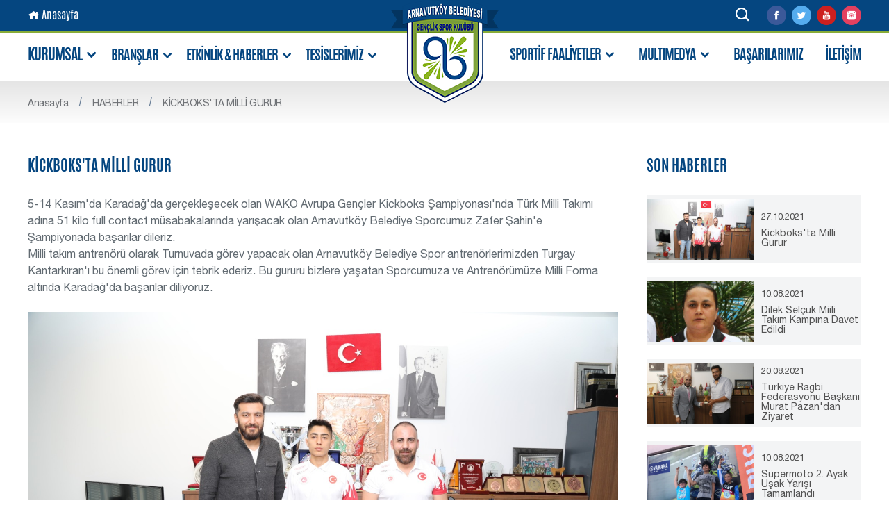

--- FILE ---
content_type: text/html; charset=utf-8
request_url: https://www.arnavutkoybelediyespor.org/kickboksta-milli-gurur
body_size: 52666
content:

<!DOCTYPE HTML PUBLIC "//WAPFORUM//DTD XHTML Mobile 1.0//EN" "https://www.wapforum.org/DTD/xhtml-mobile10.dtd">
<html lang="tr" xmlns="https://www.w3.org/1999/xhtml">
<head>
    <meta charset="UTF-8">
<meta http-equiv="X-UA-Compatible" content="IE=edge">
<title>Kickboks&#39;ta Milli Gurur</title>
<meta name="viewport" content="width=device-width, initial-scale=1, maximum-scale=1" />
<meta name="author" content="https://www.arnavutkoybelediyespor.org">
<link rel="shortcut icon" href="/Content/Theme/Site/img/favicon.png" type="image/x-icon" />
<link href='https://fonts.googleapis.com/css?family=Open+Sans:300italic,400italic,600italic,700italic,400,300,600,700&subset=latin,latin-ext' rel='stylesheet' type='text/css'>
<link href="/nar/plugins_css?v=33MO0Oh_xrnV5L9qMkaWw3aYWIxcIL_x1XykSFT08no1" rel="stylesheet"/>

<link href="/nar/site_css?v=IvJTQAg0aF5W6jd78lT842hpEY2ipxCv0Mh8758_p-I1" rel="stylesheet"/>

<!-- Global site tag (gtag.js) - Google Analytics -->

    
    
    <title>Kickboks&#39;ta Milli Gurur</title>
<meta name="" application-name"" content="Arnavutköy Belediye Spor" />
<meta property="og:site_name" content="Arnavutköy Belediye Spor" />
<meta name="keywords" content="" />
<meta name="description" content="" />
<meta property="og:description" content="" />
<meta property="og:title" content="Kickboks&#39;ta Milli Gurur" />
    <meta property='og:image' content='https://www.arnavutkoybelediyespor.org//Content/UserFiles/News/Orjinal/Temp/kickboksta-milli-gurur-k3304@200x200.jpg' />
    <meta property="og:image:secure_url" content="https://www.arnavutkoybelediyespor.org//Content/UserFiles/News/Orjinal/Temp/kickboksta-milli-gurur-k3304@200x200.jpg" />

<link rel="canonical" href="https://www.arnavutkoybelediyespor.org/kickboksta-milli-gurur" />

    

    <!--MetaTag-->
    
    <meta name="robots" content="" />
    

    <meta http-equiv="content-language" content="tr" /><meta name="language" content="tr" />



    
    
    
    <!-- Global site tag (gtag.js) - Google Analytics -->
    <script async src="https://www.googletagmanager.com/gtag/js?id=UA-179706156-1"></script>
    <script>
        window.dataLayer = window.dataLayer || [];
        function gtag() { dataLayer.push(arguments); }
        gtag('js', new Date());

        gtag('config', 'UA-179706156-1');
    </script>

</head>
<body>
    

<section class="header">
    
    <div class="header-top-con">
        <div class="container">
            <div class="header-top">
                
                <div class="logo-1">
                    <a href="/">
                        <img src="/Content/Theme/Site/img/logo.png" alt="">
                    </a>
                </div>
                <div class="logo-2" style="display: none;">
                    <a href="/">
                        <img src="/Content/Theme/Site/img/logo-2.png" alt="">
                    </a>
                </div>
                <div class="ht-home-link">
                    <a href="/"><i class="icofont icofont-home"></i> Anasayfa</a>
                </div>
                

<div class="social">
    <a href="https://www.facebook.com/arnavutkoybelediyesporkulubu"><img src="/Content/Theme/Site/img/img-social-icon-f.png" /></a>
    <a href="https://twitter.com/ArnavutkoyBSpor"><img src="/Content/Theme/Site/img/img-social-icon-t.png" /></a>
    <a href="https://www.youtube.com/channel/UC1dwxAWYUcVQc01iyI_r2WQ/videos"><img src="/Content/Theme/Site/img/img-social-icon-y.png" /></a>
    <a href="https://www.instagram.com/arnavutkoybelediyesk/?hl=tr"><img src="/Content/Theme/Site/img/img-social-icon-i.png" /></a>
    
</div>
                
<div class="search-place">
    <a href="javascript:void(0)" id="search"><i class="icofont icofont-search"></i></a>
    <div class="menu-search">
<form action="/arama-sonuclari" class="search-form" id="frmSearch" method="post">            <input type="text" placeholder="Arama.." data-required="true" id="SearchSite" name="searchText" class="menu-search-input">
</form>    </div>
</div>
            </div>
        </div>
    </div>
    

<div class="header-bottom-con">
    <div class="container">
        <div class="header-bottom">
            <a href="/" class="mobile-nav"><i class="icofont icofont-navigation-menu"></i></a>
            <div class="main-nav-left">
                <ul>
                    
                    <li>
                        <a href="javascript:void(0)">KURUMSAL <i class="icofont icofont-rounded-down"></i></a>
                        <div class="dropdown-menu">
                            <div class="container">
                                <ul class="dropdown-menu-klup">
                                    <li>
                                        <div class="dropdown-menu-klup-message">
                                            <div class="dmkm-image">
                                                <img src="/Content/UserFiles/ListItem/Orjinal/baskanin-mesaji-812l7.png"/>
                                                
<div class="dmkm-image-socials">
    <a href="https://www.facebook.com/arnavutkoybelediyesporkulubu"><img src="/Content/Theme/Site/img/img-social-icon-f.png" /></a>
    <a href="https://twitter.com/ArnavutkoyBSpor"><img src="/Content/Theme/Site/img/img-social-icon-t.png" /></a>
    <a href="https://www.youtube.com/channel/UC1dwxAWYUcVQc01iyI_r2WQ/videos"><img src="/Content/Theme/Site/img/img-social-icon-y.png" /></a>
</div>
                                            </div>
                                            <div class="dmkm-text">
                                                <h1>BAŞKAN&#39;IN MESAJI</h1>
                                                <div class="dmkm-text-desc">
                                                    <p style="text-align: justify;">Değerli Arnavutk&ouml;y Halkı;</p>

<p style="text-align: justify;">Arnavutk&ouml;y il&ccedil;e sınırlarımız i&ccedil;inde t&uuml;m spor faaliyetlerini ger&ccedil;ekleştirebileceğiniz kapalı spor salonlarımız, &ccedil;im sahalarımız, sağlıklı yaşam merkezlerimiz ve kapalı y&uuml;zme havuzlarımız sizlerin kullanımı i&ccedil;in her daim hizmetinizdedir.</p>

<p style="text-align: justify;">Okul &ccedil;ağındaki gen&ccedil;lerimizin yaz tatillerini değerlendirdikleri Yaz Spor Okullarımız ve Gen&ccedil;lik Kamplarımız ile fiziksel ve zihinsel gelişimlerine yardımcı olarak sağlıklı ve zinde bir gen&ccedil; nesil yetiştirme &ccedil;abası i&ccedil;indeyiz. Bu spor faaliyetlerimizde eğitim g&ouml;ren başarılı &ouml;ğrencilerimizi Arnavutk&ouml;y Belediye Spor Kul&uuml;b&uuml; b&uuml;nyesine kazandırarak yarışmacı kimliği ile gerek ulusal gerekse uluslararası spor d&uuml;nyasında rekabet edecek alt yapıyı oluşturmaktayız.</p>

<p style="text-align: justify;">16 farklı branş ve yaklaşık 1200 lisanslı sporcu ile b&uuml;y&uuml;k bir aile olan Arnavutk&ouml;y Belediye Spor Kul&uuml;b&uuml; siz değerli vatandaşlarımızın ve gen&ccedil;lerimizin spora olan sevgisi ile tevecc&uuml;h bulmaktadır. Uzman eğitmenlerimiz her bir sporcumuzu birer değer ve geleceğin şampiyonu olarak g&ouml;rmekte, gen&ccedil;lerimizin eğitimlerine bu y&ouml;nde ışık tutmaktadırlar. Bu zaman zarfında yetiştirdiğimiz sporcularımızın Yurt i&ccedil;i ve Yurt dışında kazanmış oldukları sayısız kupa ve madalyalar, Arnavutk&ouml;y il&ccedil;esinden &ccedil;ıkmış olan bu zorlu ve bir o kadar anlamlı başarı hikayeleri Spor Kul&uuml;b&uuml;m&uuml;z&uuml; ve il&ccedil;emiz halkını fazlasıyla gururlandırmaktadır.</p>

<p style="text-align: justify;">Misyonu; milli değerlerine bağlı d&uuml;r&uuml;st, zeki ve ahlaklı sporcular yetiştirmek olan Spor Kul&uuml;b&uuml;m&uuml;z, her platformda bu değerlerinden &ouml;d&uuml;n vermeyen şampiyonlar yetiştirme Vizyonunu taşımaktadır.</p>

<p style="text-align: justify;">T&uuml;m Arnavutk&ouml;y halkımızın g&ouml;stermiş olduğu tevecc&uuml;hten &ouml;t&uuml;r&uuml; teşekk&uuml;r eder, en kalbi saygı ve selamlarımı iletirim.</p>

<p style="text-align: justify;">&nbsp;</p>

<p style="text-align: justify;">G&ouml;khan KURT</p>

<p style="text-align: justify;">Arnavutk&ouml;y Belediye Spor Kul&uuml;b&uuml; Başkanı</p>

<p style="text-align: justify;">&nbsp;</p>

                                                </div>
                                                <a href="/baskanin-mesaji">DEVAMI OKU</a>
                                            </div>
                                        </div>
                                    </li>
                                    <li>
                                        <div class="dropdown-menu-klup-links">
                                                <a href="/baskanin-mesaji" title="Başkan&#39;ın Mesajı">BAŞKAN&#39;IN MESAJI</a>
                                                <a href="/kulup-tarihce" title="Kul&#252;p Tarih&#231;e">KUL&#220;P TARİH&#199;E</a>
                                                <a href="/misyon-ve-vizyon" title="Misyon ve Vizyon">MİSYON VE VİZYON</a>
                                        </div>
                                    </li>
                                </ul>
                            </div>
                        </div>
                    </li>
                    <li>
                        <a href="javascript:void(0)">BRANŞLAR <i class="icofont icofont-rounded-down"></i></a>
                        <div class="dropdown-menu">
                            <div class="container">
                                <ul class="dropdown-menu-branslar">
                                    <div class="dropdown-menu-branslar-list">
                                            <li>
                                                <a href="/futbol" title="Futbol">
                                                    <img src="/Content/UserFiles/ListItem/Orjinal/futbol-55c06.png" alt="Futbol" title="Futbol" />
                                                    <span>FUTBOL</span>
                                                </a>
                                            </li>
                                            <li>
                                                <a href="/voleybol" title="Voleybol">
                                                    <img src="/Content/UserFiles/ListItem/Orjinal/voleybol-c2642.png" alt="Voleybol" title="Voleybol" />
                                                    <span>VOLEYBOL</span>
                                                </a>
                                            </li>
                                            <li>
                                                <a href="/basketbol" title="Basketbol">
                                                    <img src="/Content/UserFiles/ListItem/Orjinal/basketbol-45a64.png" alt="Basketbol" title="Basketbol" />
                                                    <span>BASKETBOL</span>
                                                </a>
                                            </li>
                                            <li>
                                                <a href="/karate" title="Karate">
                                                    <img src="/Content/UserFiles/ListItem/Orjinal/karate-6y055.png" alt="Karate" title="Karate" />
                                                    <span>KARATE</span>
                                                </a>
                                            </li>
                                            <li>
                                                <a href="/kickboks" title="Kickboks">
                                                    <img src="/Content/UserFiles/ListItem/Orjinal/kickbox-u0631.png" alt="Kickboks" title="Kickboks" />
                                                    <span>KİCKBOKS</span>
                                                </a>
                                            </li>
                                            <li>
                                                <a href="/halter" title="Halter">
                                                    <img src="/Content/UserFiles/ListItem/Orjinal/halter-530k1.png" alt="Halter" title="Halter" />
                                                    <span>HALTER</span>
                                                </a>
                                            </li>
                                            <li>
                                                <a href="/okculuk" title="Ok&#231;uluk">
                                                    <img src="/Content/UserFiles/ListItem/Orjinal/okculuk-r4839.png" alt="Ok&#231;uluk" title="Ok&#231;uluk" />
                                                    <span>OK&#199;ULUK</span>
                                                </a>
                                            </li>
                                            <li>
                                                <a href="/gures" title="G&#252;reş">
                                                    <img src="/Content/UserFiles/ListItem/Orjinal/gures-155b6.png" alt="G&#252;reş" title="G&#252;reş" />
                                                    <span>G&#220;REŞ</span>
                                                </a>
                                            </li>
                                            <li>
                                                <a href="/wushu" title="Wushu">
                                                    <img src="/Content/UserFiles/ListItem/Orjinal/wushu-37m16.png" alt="Wushu" title="Wushu" />
                                                    <span>WUSHU</span>
                                                </a>
                                            </li>
                                            <li>
                                                <a href="/futsal" title="Futsal">
                                                    <img src="/Content/UserFiles/ListItem/Orjinal/futsal-409p2.png" alt="Futsal" title="Futsal" />
                                                    <span>FUTSAL</span>
                                                </a>
                                            </li>
                                            <li>
                                                <a href="/sualti" title="Sualtı">
                                                    <img src="/Content/UserFiles/ListItem/Orjinal/sualti-9u413.png" alt="Sualtı" title="Sualtı" />
                                                    <span>SUALTI</span>
                                                </a>
                                            </li>
                                            <li>
                                                <a href="/motosiklet" title="Motosiklet">
                                                    <img src="/Content/UserFiles/ListItem/Orjinal/motokros-6a607.png" alt="Motosiklet" title="Motosiklet" />
                                                    <span>MOTOSİKLET</span>
                                                </a>
                                            </li>
                                            <li>
                                                <a href="/yuzme" title="Y&#252;zme">
                                                    <img src="/Content/UserFiles/ListItem/Orjinal/yuzme-h1404.png" alt="Y&#252;zme" title="Y&#252;zme" />
                                                    <span>Y&#220;ZME</span>
                                                </a>
                                            </li>
                                            <li>
                                                <a href="/beyzbol" title="Beyzbol">
                                                    <img src="/Content/UserFiles/ListItem/Orjinal/beyzbol-9l638.png" alt="Beyzbol" title="Beyzbol" />
                                                    <span>BEYZBOL</span>
                                                </a>
                                            </li>
                                    </div>
                                </ul>
                            </div>
                        </div>
                    </li>
                    <li>
                        <a href="javascript:void(0)">ETKİNLİK & HABERLER <i class="icofont icofont-rounded-down"></i></a>
                        <div class="dropdown-menu">
                            <div class="container">
                                <ul class="dropdown-menu-news">
                                    <li>
                                        <div class="dropdown-menu-news-box">
                                            <div class="dmnb-header">
                                                <h2>HABERLER</h2>
                                                <a href="/haberler">TÜM HABERLER</a>
                                            </div>
                                                <a href="/arnavutkoy-belediye-spor-3-1-thy">
                                                    <div class="dmnb-content">
                                                        <div class="dmnb-content-box">
                                                            <div class="dmnb-content-box-image">
                                                                <img src="/Content/UserFiles/News/Orjinal/arnavutkoy-belediye-spor-3-1-thy-652e0.png" />
                                                            </div>
                                                            <div class="dmnb-content-box-text">
                                                                <span>6.01.2026</span>
                                                                Arnavutk&#246;y Belediye Spor - 3 - 1 THY
                                                            </div>
                                                        </div>
                                                    </div>
                                                </a>
                                                <a href="/akhisar-ve-corumda-genc-gurescilerimizden-minderde-3-madalya">
                                                    <div class="dmnb-content">
                                                        <div class="dmnb-content-box">
                                                            <div class="dmnb-content-box-image">
                                                                <img src="/Content/UserFiles/News/Orjinal/akhisar-ve-corumda-genc-gurescilerimizden-minderde-3-madalya-5l417.png" />
                                                            </div>
                                                            <div class="dmnb-content-box-text">
                                                                <span>30.12.2025</span>
                                                                Akhisar ve &#199;orum&#39;da Gen&#231; G&#252;reş&#231;ilerimizden Minderde 3 Madalya 
                                                            </div>
                                                        </div>
                                                    </div>
                                                </a>
                                                <a href="/yilin-son-musabakasina-karatecilerimiz-23-madalya-ile-damga-vurdu">
                                                    <div class="dmnb-content">
                                                        <div class="dmnb-content-box">
                                                            <div class="dmnb-content-box-image">
                                                                <img src="/Content/UserFiles/News/Orjinal/yilin-son-musabakasina-karatecilerimizden-23-madalya-ile-damga-vurdu-360l6.png" />
                                                            </div>
                                                            <div class="dmnb-content-box-text">
                                                                <span>31.12.2025</span>
                                                                Yılın Son M&#252;sabakasına Karatecilerimiz 23 Madalya ile Damga Vurdu 
                                                            </div>
                                                        </div>
                                                    </div>
                                                </a>
                                        </div>
                                    </li>
                                    <li>
                                        <div class="dropdown-menu-news-box">
                                            <div class="dmnb-header">
                                                <h2>DUYURULAR</h2>
                                                <a href="/duyurular">TÜM DUYURULAR</a>
                                            </div>
                                                <a href="/tesislere-uye-olmak-icin">
                                                    <div class="dmnb-content">
                                                        <div class="dmnb-content-box">
                                                            <div class="dmnb-content-box-image">
                                                                <img src="/Content/UserFiles/News/Orjinal/tesislere-uye-olmak-icin-98h64.jpg" />
                                                            </div>
                                                            <div class="dmnb-content-box-text">
                                                                <span>27.08.2021</span>
                                                                Tesislere &#220;ye Olmak İ&#231;in
                                                            </div>
                                                        </div>
                                                    </div>
                                                </a>
                                        </div>
                                    </li>
                                    
                                </ul>
                            </div>
                        </div>
                    </li>
                    <li>
                        
                        <a href="javascript:void(0)">TESİSLERİMİZ <i class="icofont icofont-rounded-down"></i></a>
                        <div class="dropdown-menu">
                            <div class="container">
                                <ul class="dropdown-menu-news">
                                    <li>
                                        <div class="dropdown-menu-news-box">
                                                <a href="/spor-ve-saglikli-yasam-merkezi-150">
                                                    <div class="dmnb-content">
                                                        <div class="dmnb-content-box">
                                                            <div class="dmnb-content-box-image">
                                                                <img src="/Content/UserFiles/ListItem/Small/spor-ve-saglikli-yasam-merkezi-565u6.jpg" />
                                                            </div>
                                                            <div class="dmnb-content-box-text">
                                                                <span>5.03.2019</span>
                                                                Spor ve Sağlıklı Yaşam Merkezi 
                                                            </div>
                                                        </div>
                                                    </div>
                                                </a>
                                                <a href="/arnavutkoy-kapali-yuzme-havuzu-ve-fitness-salonu">
                                                    <div class="dmnb-content">
                                                        <div class="dmnb-content-box">
                                                            <div class="dmnb-content-box-image">
                                                                <img src="/Content/UserFiles/ListItem/Small/arnavutkoy-kapali-yuzme-havuzu-ve-fitness-salonu-j6442.jpg" />
                                                            </div>
                                                            <div class="dmnb-content-box-text">
                                                                <span>8.02.2018</span>
                                                                Arnavutk&#246;y Kapalı Y&#252;zme Havuzu ve Fıtness Salonu
                                                            </div>
                                                        </div>
                                                    </div>
                                                </a>
                                                <a href="/arnavutkoy-kapali-spor-salonu-74">
                                                    <div class="dmnb-content">
                                                        <div class="dmnb-content-box">
                                                            <div class="dmnb-content-box-image">
                                                                <img src="/Content/UserFiles/ListItem/Small/arnavutkoy-kapali-spor-salonu-t3079.jpg" />
                                                            </div>
                                                            <div class="dmnb-content-box-text">
                                                                <span>13.07.2018</span>
                                                                Arnavutk&#246;y Kapalı Spor Salonu
                                                            </div>
                                                        </div>
                                                    </div>
                                                </a>
                                        </div>
                                    </li>
                                    <li>
                                        <div class="dropdown-menu-news-box">
                                                <a href="/hadimkoy-kapali-yuzme-havuzu-ve-fitness-salonu">
                                                    <div class="dmnb-content">
                                                        <div class="dmnb-content-box">
                                                            <div class="dmnb-content-box-image">
                                                                <img src="/Content/UserFiles/ListItem/Small/hadimkoy-kapali-yuzme-havuzu-ve-fitness-salonu-2k821.jpg" />
                                                            </div>
                                                            <div class="dmnb-content-box-text">
                                                                <span>8.02.2018</span>
                                                                Hadımk&#246;y Kapalı Y&#252;zme Havuzu ve Fıtness Salonu
                                                            </div>
                                                        </div>
                                                    </div>
                                                </a>
                                                <a href="/hadimkoy-kapali-spor-salonu">
                                                    <div class="dmnb-content">
                                                        <div class="dmnb-content-box">
                                                            <div class="dmnb-content-box-image">
                                                                <img src="/Content/UserFiles/ListItem/Small/hadimkoy-kapali-spor-salonu-d0818.jpg" />
                                                            </div>
                                                            <div class="dmnb-content-box-text">
                                                                <span>13.07.2018</span>
                                                                Hadımk&#246;y Kapalı Spor Salonu 
                                                            </div>
                                                        </div>
                                                    </div>
                                                </a>
                                                <a href="/bolluca-stadi">
                                                    <div class="dmnb-content">
                                                        <div class="dmnb-content-box">
                                                            <div class="dmnb-content-box-image">
                                                                <img src="/Content/UserFiles/ListItem/Small/bolluca-stadi-176m4.jpg" />
                                                            </div>
                                                            <div class="dmnb-content-box-text">
                                                                <span>6.03.2018</span>
                                                                Bolluca Stadı 
                                                            </div>
                                                        </div>
                                                    </div>
                                                </a>
                                        </div>
                                    </li>
                                    <li>
                                        <div class="dropdown-menu-news-box">
                                                <a href="/tasoluk-stadi">
                                                    <div class="dmnb-content">
                                                        <div class="dmnb-content-box">
                                                            <div class="dmnb-content-box-image">
                                                                <img src="/Content/UserFiles/ListItem/Small/tasoluk-stadi-671b3.jpg" />
                                                            </div>
                                                            <div class="dmnb-content-box-text">
                                                                <span>11.07.2018</span>
                                                                Taşoluk Stadı
                                                            </div>
                                                        </div>
                                                    </div>
                                                </a>
                                                <a href="/durusu-stadi">
                                                    <div class="dmnb-content">
                                                        <div class="dmnb-content-box">
                                                            <div class="dmnb-content-box-image">
                                                                <img src="/Content/UserFiles/ListItem/Small/durusu-stadi-84h57.jpg" />
                                                            </div>
                                                            <div class="dmnb-content-box-text">
                                                                <span>11.07.2018</span>
                                                                Durusu Stadı
                                                            </div>
                                                        </div>
                                                    </div>
                                                </a>
                                                <a href="/hadimkoy-stadi">
                                                    <div class="dmnb-content">
                                                        <div class="dmnb-content-box">
                                                            <div class="dmnb-content-box-image">
                                                                <img src="/Content/UserFiles/ListItem/Small/hadimkoy-stadi-l4469.jpg" />
                                                            </div>
                                                            <div class="dmnb-content-box-text">
                                                                <span>11.07.2018</span>
                                                                Hadımk&#246;y Stadı 
                                                            </div>
                                                        </div>
                                                    </div>
                                                </a>
                                        </div>
                                    </li>
                                    
                                    
                                </ul>
                            </div>
                        </div>
                    </li>
                </ul>
            </div>
            <div class="main-nav-right">
                <ul>
                    <li>
                        <a href="javascript:void(0)">SPORTİF FAALİYETLER <i class="icofont icofont-rounded-down"></i></a>
                        <div class="dropdown-menu">
                            <div class="container">
                                <ul class="dropdown-menu-school">
                                        <li>
                                            <a href="/pomem-pmyo">
                                                <img src="/Content/UserFiles/ListItem/Orjinal/pomem-pmyo-m0380.jpg" alt="Pomem / Pmyo" title="Pomem / Pmyo">
                                                <p>POMEM / PMYO</p>
                                            </a>
                                        </li>
                                        <li>
                                            <a href="/genclik-kampi-48">
                                                <img src="/Content/UserFiles/ListItem/Orjinal/genclik-kampi-424f4.jpg" alt="Gen&#231;lik Kampı" title="Gen&#231;lik Kampı">
                                                <p>GEN&#199;LİK KAMPI</p>
                                            </a>
                                        </li>
                                        <li>
                                            <a href="/yaz-spor-okullari-49">
                                                <img src="/Content/UserFiles/ListItem/Orjinal/yaz-spor-okullari-8y999.jpg" alt="Yaz Spor Okulları" title="Yaz Spor Okulları">
                                                <p>YAZ SPOR OKULLARI</p>
                                            </a>
                                        </li>
                                        <li>
                                            <a href="/engelli-yuzme-okullari">
                                                <img src="/Content/UserFiles/ListItem/Orjinal/engelli-yuzme-okullari-p0014.jpg" alt="Engelli Y&#252;zme Okulları " title="Engelli Y&#252;zme Okulları ">
                                                <p>ENGELLİ Y&#220;ZME OKULLARI </p>
                                            </a>
                                        </li>
                                </ul>
                            </div>
                        </div>
                    </li>
                    <li>
                        <a href="javascript:void(0)">MULTIMEDYA <i class="icofont icofont-rounded-down"></i></a>
                        <div class="dropdown-menu">
                            <div class="container">
                                <ul class="dropdown-menu-multimedya">
                                    <li>
                                        <a href="/fotograf-galerileri">
                                            <span>FOTOĞRAFLAR</span>
                                            <img src="/Content/Theme/Site/img/FotoGaleri.png" alt="FOTOĞRAFLAR" title="FOTOĞRAFLAR">
                                            
                                        </a>
                                    </li>
                                    <li>
                                        <a href="/videolar">
                                            <span>VİDEOLAR</span>
                                            <img src="/Content/Theme/Site/img/VideoGaleri.png" alt="VİDEOLAR" title="VİDEOLAR">
                                            
                                        </a>
                                    </li>
                                </ul>
                            </div>
                        </div>
                    </li>
                    <li>
                        
                        <a href="/futbol-basarilarimiz" title="BAŞARILARIMIZ">BAŞARILARIMIZ</a>
                    </li>
                    <li>
                        <a href="/iletisim">İLETİŞİM</a>
                    </li>
                    
                </ul>
            </div>
        </div>
    </div>
</div>
</section>
    





<section class="inner-content-top">
    <div class="container">
        
<div class="breadcrumb">
    <ul>
        <li><a href="/" title="Ana Sayfa">Anasayfa</a></li>
        <li><a href=/haberler>HABERLER</a></li><li><a href=/kickboksta-milli-gurur>KİCKBOKS'TA MİLLİ GURUR</a></li>
    </ul>
</div>
    </div>
</section>
<section class="inner-content-o">
    <div class="container">
        <div class="inner-content">

            


            <div class="inner-content-middle inner-content-middle-no-left">
                <div class="inner-content-title">
                    Kickboks&#39;ta Milli Gurur
                    
<div class="share">
    
    <div class="addthis_inline_share_toolbox"></div> 
</div>
                </div>
                <div class="inner-content-text">
                    <p>5-14 Kasım&#39;da Karadağ&#39;da ger&ccedil;ekleşecek olan WAKO Avrupa Gen&ccedil;ler Kickboks Şampiyonası&#39;nda T&uuml;rk Milli Takımı adına 51 kilo full contact m&uuml;sabakalarında yarışacak olan Arnavutk&ouml;y Belediye Sporcumuz Zafer Şahin&#39;e Şampiyonada başarılar dileriz.</p>

<p>Milli takım antren&ouml;r&uuml; olarak Turnuvada g&ouml;rev yapacak olan Arnavutk&ouml;y Belediye Spor antren&ouml;rlerimizden Turgay Kantarkıran&#39;ı bu &ouml;nemli g&ouml;rev i&ccedil;in tebrik ederiz. Bu gururu bizlere yaşatan Sporcumuza ve Antren&ouml;r&uuml;m&uuml;ze Milli Forma altında Karadağ&#39;da başarılar diliyoruz.</p>

<p>&nbsp;</p>

<p><img alt="" src="/Content/UserFiles/Editor/images/2fd02461-b75e-47ad-bcb7-bbf142ab422b(2).jpg" style="width: 850px; height: 566px;" /></p>

                    
                </div>


            </div>
            <div class="inner-content-right">
                <div class="inner-content-title">
                    SON HABERLER
                </div>
                <div class="inner-right-others">
                        <a href="/kickboksta-milli-gurur">
                            <div class="news-other-box">
                                <div class="news-other-box-img">
                                    <img src="/Content/UserFiles/News/Orjinal/kickboksta-milli-gurur-k3304.jpg" alt="Kickboks&#39;ta Milli Gurur" title="Kickboks&#39;ta Milli Gurur">
                                </div>
                                <div class="news-other-box-text">
                                    <span>27.10.2021</span>
                                    <p>Kickboks&#39;ta Milli Gurur</p>
                                </div>
                            </div>
                        </a>
                        <a href="/dilek-selcuk-miili-takim-kampina-davet-edildi">
                            <div class="news-other-box">
                                <div class="news-other-box-img">
                                    <img src="/Content/UserFiles/News/Orjinal/dilek-selcuk-miili-takim-kampina-davet-edildi-3x669.jpg" alt="Dilek Sel&#231;uk Miili Takım Kampına Davet Edildi" title="Dilek Sel&#231;uk Miili Takım Kampına Davet Edildi">
                                </div>
                                <div class="news-other-box-text">
                                    <span>10.08.2021</span>
                                    <p>Dilek Sel&#231;uk Miili Takım Kampına Davet Edildi</p>
                                </div>
                            </div>
                        </a>
                        <a href="/turkiye-ragbi-federasyonu-baskani-murat-pazandan-ziyaret">
                            <div class="news-other-box">
                                <div class="news-other-box-img">
                                    <img src="/Content/UserFiles/News/Orjinal/turkiye-ragbi-federasyonu-baskani-mahmut-pazandan-ziyaret-c2165.jpg" alt="T&#252;rkiye Ragbi Federasyonu Başkanı Murat Pazan&#39;dan Ziyaret" title="T&#252;rkiye Ragbi Federasyonu Başkanı Murat Pazan&#39;dan Ziyaret">
                                </div>
                                <div class="news-other-box-text">
                                    <span>20.08.2021</span>
                                    <p>T&#252;rkiye Ragbi Federasyonu Başkanı Murat Pazan&#39;dan Ziyaret</p>
                                </div>
                            </div>
                        </a>
                        <a href="/supermoto-2-ayak-usak-yarisi-tamamlandi">
                            <div class="news-other-box">
                                <div class="news-other-box-img">
                                    <img src="/Content/UserFiles/News/Orjinal/supermoto-2-ayak-usak-yarisi-tamamlandi-4y221.jpg" alt="S&#252;permoto 2. Ayak Uşak Yarışı Tamamlandı" title="S&#252;permoto 2. Ayak Uşak Yarışı Tamamlandı">
                                </div>
                                <div class="news-other-box-text">
                                    <span>10.08.2021</span>
                                    <p>S&#252;permoto 2. Ayak Uşak Yarışı Tamamlandı</p>
                                </div>
                            </div>
                        </a>
                </div>
            </div>
        </div>
    </div>
</section>

    

<section class="footer">
    <div class="container">
        <div class="footer-logo">
            <a href="/">
                <img src="/Content/Theme/Site/img/footer-logo.png" alt="">
            </a>
        </div>
        


<div class="footer-top">
    <div class="footer-list-1">
        <div class="footer-list-item-1">
            <div class="footer-list-title">KURUMSAL</div>
                <a href="/baskanin-mesaji">Başkan&#39;ın Mesajı</a>
                <a href="/kulup-tarihce">Kul&#252;p Tarih&#231;e</a>
                <a href="/misyon-ve-vizyon">Misyon ve Vizyon</a>
        </div>
        <div class="footer-list-item-2">
            <div class="footer-list-title">BRANSLAR</div>
            <div class="fli-brans">
                    <a href="/futbol" title="Futbol">Futbol</a>
                    <a href="/voleybol" title="Voleybol">Voleybol</a>
                    <a href="/basketbol" title="Basketbol">Basketbol</a>
                    <a href="/karate" title="Karate">Karate</a>
                    <a href="/kickboks" title="Kickboks">Kickboks</a>
                    <a href="/halter" title="Halter">Halter</a>
                    <a href="/okculuk" title="Ok&#231;uluk">Ok&#231;uluk</a>
            </div>
                <div class="fli-brans">
                        <a href="/gures" title="G&#252;reş">G&#252;reş</a>
                        <a href="/wushu" title="Wushu">Wushu</a>
                        <a href="/futsal" title="Futsal">Futsal</a>
                        <a href="/sualti" title="Sualtı">Sualtı</a>
                        <a href="/motosiklet" title="Motosiklet">Motosiklet</a>
                        <a href="/u-19" title="u-19">u-19</a>
                        <a href="/u-17" title="u-17">u-17</a>
                </div>

        </div>
        <div class="footer-list-item-3">
            <div class="footer-list-title">ETKİNLİK & HABER</div>
            <a href="/haberler">Haberler</a>
            <a href="/duyurular">Duyurular</a>
            
        </div>
        <div class="footer-list-item-4">
            <div class="footer-list-title">SPORTİF FAALİYETLER</div>
                    <a href="/pomem-pmyo">Pomem / Pmyo</a>
                    <a href="/genclik-kampi-48">Gen&#231;lik Kampı</a>
                    <a href="/yaz-spor-okullari-49">Yaz Spor Okulları</a>
                    <a href="/engelli-yuzme-okullari">Engelli Y&#252;zme Okulları </a>
        </div>
        <div class="footer-list-item-5">
            <div class="footer-list-title">MULTIMEDYA</div>
            <a href="/fotograf-galerileri" title="Arnavukt&#246;y Belediye Sporda Keyifler yerinde">Fotoğraf Albümleri</a>
            <a href="/videolar" title="Video Galeriler">Video Galeriler</a>
        </div>
        <div class="footer-address-wrapper">
            <div class="footer-address-phone">
                <a title="444 4 597"><i class="icofont icofont-phone-circle"></i> 444 4 597</a>
            </div>
            <div class="footer-address">
                <span>Mustafa Kemal Paşa Mah. Serap Sok. No:18 Arnavutk&#246;y / İstanbul </span>
            </div>
            <div class="footer-address-mail">
                <a href="mailto:arnavutkoybelediyesk@gmail.com" title="arnavutkoybelediyesk@gmail.com"><i class="icofont icofont-mail"></i> arnavutkoybelediyesk@gmail.com</a>
            </div>
            <div class="footer-social-icons">
                <a href="https://www.facebook.com/arnavutkoybelediyesporkulubu"><img src="/Content/Theme/Site/img/img-social-icon-f.png" /></a>
                <a href="https://twitter.com/ArnavutkoyBSpor"><img src="/Content/Theme/Site/img/img-social-icon-t.png" /></a>
                <a href="https://www.youtube.com/channel/UC1dwxAWYUcVQc01iyI_r2WQ/videos"><img src="/Content/Theme/Site/img/img-social-icon-y.png" /></a>
                <a href="https://www.instagram.com/arnavutkoybelediyesk/?hl=tr"><img src="/Content/Theme/Site/img/img-social-icon-i.png" /></a>
            </div>
        </div>
    </div>
</div>


    </div>


<div class="footer-form-wrapper">
    <div class="container">
        <div class="footer-form-con">
            <h1>KULÜBÜMÜZ İLE İLGİLİ GELİŞMELERDEN HABERDAR OLUN</h1>
            <div class="footer-form">
<form action="/Newsletter/Post" id="formNewsletter" method="post"><input name="__RequestVerificationToken" type="hidden" value="8XgILgBzJMKm777rxROrqupiK03WSPeXpKgYiwGuWA11xZilCZB2czOHvu4y-9fcO15qfvGLjwliAMXFpxYhHnQMZgW6bzTsqvXoswY__iaIjUVqY0vp8LXY9S3f6nykWlvzYGorSM0slk2eaQ41XdpiZCxpIjaFTCfBYOFpGKQ1" /><input class="input-group" data-required="true" id="FullName" name="FullName" placeholder="Adınız Soyadınız" type="text" value="" /><input class="input-group" data-required="true" data-type="email" id="Email" name="Email" placeholder="E-mail Adresiniz" type="text" value="" />                    <div class="contact-row-section">
                        <div class="row">
                            <div class="col-sm-12">
                                <div class="checkbox">
                                    <input type="checkbox" id="IsAgreementNewsletter">
                                    <label for="IsAgreementNewsletter">
                                        <a href="https://www.arnavutkoybelediyespor.org/Content/Theme/Site/file/BelediyesporAYDINLATMA.pdf" target="_blank"> KVKK Aydınlatma metninin okudum.</a>
                                    </label>
                                </div>
                            </div>
                        </div>
                    </div>
                    <input type="submit" value="KAYDOL" id="btnFormNewsletter">
</form>            </div>
        </div>
    </div>
</div>
    <div class="footer-bottom-con">
        <div class="container">
            <div class="footer-bottom">
                

<div class="footer-list-3">
    <ul>
        <li><i class="icofont icofont-copyright"></i> 2026. Tüm Hakları Saklıdır.</li>
        
    </ul>
</div>
                <div class="beyaz-logo">
                    <a href="https://www.beyaz.net/" target="_blank"><img style="max-width: 30px;" src="/Content/Theme/Site/img/beyaz_logo.png" alt=""></a>
                </div>
            </div>
        </div>
    </div>
</section>
    <script src="/nar/mainlib_js?v=EgdmdFhg1dX10ecCYwd6qWGsA8643V8imEVjuqKzEQ41"></script>

    <script src="/nar/main_js?v=aVyQigcp4485r07IjA9Xh5Yc6Mijx9ZMdLKeO9zq_bk1"></script>

    <script src="/nar/nar_js?v=_Pes5y-N9hjJNcWJNmKJ0WQpfSo-DBD3q4bCBvCdlps1"></script>

    
    <script>
        $('.inner-left-little-fg').magnificPopup({
            delegate: 'a',
            type: 'image',
            tLoading: 'Bekleyiniz...',
            gallery: {
                enabled: true,
                navigateByImgClick: true
            },
            image: {
                tError: '<a href="%url%">Resim #%curr%</a> doldururken hata meydana geldi...',
            }
        });
        $('.tabs-magnific-gallery').magnificPopup({
            delegate: 'a',
            type: 'image',
            tLoading: 'Bekleyiniz...',
            gallery: {
                enabled: true,
                navigateByImgClick: true
            },
            image: {
                tError: '<a href="%url%">Resim #%curr%</a> doldururken hata meydana geldi...',
            }
        });

    </script>

    <script src='https://www.google.com/recaptcha/api.js?explicit&hl=tr' async defer></script>
    <script type="text/javascript">
        var onloadCallback = function (id) {
            grecaptcha.render(id,
                {
                    'sitekey': '6Lc_2UUUAAAAAP4qBYL7MYMw1njzLobfQiGm1xHB'
                });
        };
    </script>
    <script>
        $(window)
            .load(function () {
                $('.tab-news-item-text p').shave(76);
                onloadCallback("formCode2Captcha");
            });
    </script>
    <script type="text/javascript">
        $(document)
            .ready(function () {
                setValidate('#formCode2', '/Contact/ContactForm');
            });
    </script>
    <script type="text/javascript">
        $(document)
            .ready(function () {
                //$('.article-slider-desc').shave(44);
            });
    </script>
    <script type="text/javascript">
        $(document).ready(function () {
            setValidate('#formNewsletter', '/Newsletter/Post');
             if (!$("#IsAgreementNewsletter").prop("checked")) {
                $("#btnFormNewsletter").prop('disabled', true);
            }
            $('#IsAgreementNewsletter').change(function() {
                if ($(this).is(":checked")) {
                    $("#btnFormNewsletter").prop('disabled', false);
                } else {
                      $("#btnFormNewsletter").prop('disabled', true);
                }
          
            });
        });
    </script>
    <script type="text/javascript" src="//s7.addthis.com/js/300/addthis_widget.js#pubid=ra-57061e459ec23baa"></script>
</body>
</html>


--- FILE ---
content_type: text/css; charset=utf-8
request_url: https://www.arnavutkoybelediyespor.org/nar/site_css?v=IvJTQAg0aF5W6jd78lT842hpEY2ipxCv0Mh8758_p-I1
body_size: 243613
content:
/* Minification failed. Returning unminified contents.
(6472,1): run-time error CSS1019: Unexpected token, found '@import'
(6472,9): run-time error CSS1019: Unexpected token, found 'url('reset.css')'
(6920,1): run-time error CSS1019: Unexpected token, found '@keyframes'
(6921,10): run-time error CSS1035: Expected colon, found '{'
(10265,1): run-time error CSS1019: Unexpected token, found '@-webkit-keyframes'
(10266,5): run-time error CSS1062: Expected semicolon or closing curly-brace, found '0%'
(10275,1): run-time error CSS1019: Unexpected token, found '@keyframes'
(10276,5): run-time error CSS1062: Expected semicolon or closing curly-brace, found '0%'
(10804,24): run-time error CSS1046: Expect comma, found '51'
(10804,30): run-time error CSS1046: Expect comma, found '/'
(11852,1): run-time error CSS1019: Unexpected token, found '@-webkit-keyframes'
(11853,3): run-time error CSS1062: Expected semicolon or closing curly-brace, found '0%'
(11869,1): run-time error CSS1019: Unexpected token, found '@keyframes'
(11870,3): run-time error CSS1062: Expected semicolon or closing curly-brace, found '0%'
(11886,1): run-time error CSS1019: Unexpected token, found '@-webkit-keyframes'
(11887,3): run-time error CSS1062: Expected semicolon or closing curly-brace, found '0%'
(11895,1): run-time error CSS1019: Unexpected token, found '@keyframes'
(11896,3): run-time error CSS1062: Expected semicolon or closing curly-brace, found '0%'
(11918,1): run-time error CSS1019: Unexpected token, found '@-webkit-keyframes'
(11919,3): run-time error CSS1062: Expected semicolon or closing curly-brace, found '0%'
(11944,1): run-time error CSS1019: Unexpected token, found '@keyframes'
(11945,3): run-time error CSS1062: Expected semicolon or closing curly-brace, found '0%'
(11970,1): run-time error CSS1019: Unexpected token, found '@-webkit-keyframes'
(11971,3): run-time error CSS1062: Expected semicolon or closing curly-brace, found '0%'
(11991,1): run-time error CSS1019: Unexpected token, found '@keyframes'
(11992,3): run-time error CSS1062: Expected semicolon or closing curly-brace, found '0%'
(12012,1): run-time error CSS1019: Unexpected token, found '@-webkit-keyframes'
(12013,3): run-time error CSS1062: Expected semicolon or closing curly-brace, found '0%'
(12029,1): run-time error CSS1019: Unexpected token, found '@keyframes'
(12030,3): run-time error CSS1062: Expected semicolon or closing curly-brace, found '0%'
(12058,1): run-time error CSS1019: Unexpected token, found '@-webkit-keyframes'
(12059,3): run-time error CSS1062: Expected semicolon or closing curly-brace, found '0%'
(12069,1): run-time error CSS1019: Unexpected token, found '@keyframes'
(12070,3): run-time error CSS1062: Expected semicolon or closing curly-brace, found '0%'
(12084,1): run-time error CSS1019: Unexpected token, found '@-webkit-keyframes'
(12085,3): run-time error CSS1062: Expected semicolon or closing curly-brace, found '0%'
(12108,1): run-time error CSS1019: Unexpected token, found '@keyframes'
(12109,3): run-time error CSS1062: Expected semicolon or closing curly-brace, found '0%'
(12136,1): run-time error CSS1019: Unexpected token, found '@-webkit-keyframes'
(12137,3): run-time error CSS1062: Expected semicolon or closing curly-brace, found '0%'
(12143,1): run-time error CSS1019: Unexpected token, found '@keyframes'
(12144,3): run-time error CSS1062: Expected semicolon or closing curly-brace, found '0%'
(12154,1): run-time error CSS1019: Unexpected token, found '@-webkit-keyframes'
(12155,3): run-time error CSS1062: Expected semicolon or closing curly-brace, found '0%'
(12161,1): run-time error CSS1019: Unexpected token, found '@keyframes'
(12162,3): run-time error CSS1062: Expected semicolon or closing curly-brace, found '0%'
(12172,1): run-time error CSS1019: Unexpected token, found '@-webkit-keyframes'
(12173,3): run-time error CSS1062: Expected semicolon or closing curly-brace, found '0%'
(12181,1): run-time error CSS1019: Unexpected token, found '@keyframes'
(12182,3): run-time error CSS1062: Expected semicolon or closing curly-brace, found '0%'
 */
html, body, div, span, applet, object, iframe, h1, h2, h3, h4, h5, h6, p, blockquote, pre, a, abbr, acronym, address, big, cite, code, del, dfn, em, img, ins, kbd, q, s, samp, small, strike, strong, sub, sup, tt, var, b, u, i, center, dl, dt, dd, ol, ul, li, fieldset, form, label, legend, table, caption, tbody, tfoot, thead, tr, th, td, article, aside, canvas, details, embed, figure, figcaption, footer, header, hgroup, menu, nav, output, ruby, section, summary, time, mark, audio, video {
	margin: 0;
	padding: 0;
	border: 0;
	font-size: 100%;
	font: inherit;
	vertical-align: baseline;
	text-decoration: none;
	-webkit-box-sizing: border-box;
	   -moz-box-sizing: border-box;
	   	 	box-sizing: border-box;
	 -webkit-font-smoothing: antialiased;
    -moz-osx-font-smoothing: antialiased;
}
article, aside, details, figcaption, figure, footer, header, hgroup, menu, nav, section {
	display: block;
}
body {
	line-height: 1;
}
ol, ul {
	list-style: none;
}
blockquote, q {
	quotes: none;
}
blockquote:before, blockquote:after, q:before, q:after {
	content: '';
	content: none;
}
table {
	border-collapse: collapse;
	border-spacing: 0;
}
*, *:before, *:after {
	-webkit-box-sizing: border-box;
	   -moz-box-sizing: border-box;
	   		box-sizing: border-box;
}

/**
 * @package IcoFont by ThemeHunt - https://themehunt.com
 * @version 1.0.0 Beta
 * @author IcoFont http://icofont.com
 * @copyright Copyright (c) 2018 IcoFont
 * @license - http://icofont.com/license/
*/

@font-face {
    font-family: 'icofont';
    src: url('/Content/Theme/Site/fonts/icofont.eot?v=1.0.0-beta');
    src: url('/Content/Theme/Site/fonts/icofont.eot?v=1.0.0-beta#iefix') format('embedded-opentype'),
    url('/Content/Theme/Site/fonts/icofont.ttf?v=1.0.0-beta') format('truetype'),
    url('/Content/Theme/Site/fonts/icofont.woff?v=1.0.0-beta') format('woff'),
    url('/Content/Theme/Site/fonts/icofont.svg?v=1.0.0-beta#icofont') format('svg');
    font-weight: normal;
    font-style: normal;
}

.icofont {
    font-family: 'IcoFont' !important;
    speak: none;
    font-style: normal;
    font-weight: normal;
    font-variant: normal;
    text-transform: none;
    line-height: 1;

    /* Better Font Rendering =========== */
    -webkit-font-smoothing: antialiased;
    -moz-osx-font-smoothing: grayscale;
}

.icofont-angry-monster:before {
	content: "\e901";
}
.icofont-bathtub:before {
	content: "\e902";
}
.icofont-bird-wings:before {
	content: "\e903";
}
.icofont-bow:before {
	content: "\e904";
}
.icofont-brain-alt:before {
	content: "\e905";
}
.icofont-butterfly-alt:before {
	content: "\e906";
}
.icofont-castle:before {
	content: "\e907";
}
.icofont-circuit:before {
	content: "\e908";
}
.icofont-dart:before {
	content: "\e909";
}
.icofont-dice-alt:before {
	content: "\e90a";
}
.icofont-disability-race:before {
	content: "\e90b";
}
.icofont-diving-goggle:before {
	content: "\e90c";
}
.icofont-fire-alt:before {
	content: "\e90d";
}
.icofont-flame-torch:before {
	content: "\e90e";
}
.icofont-flora-flower:before {
	content: "\e90f";
}
.icofont-flora:before {
	content: "\e910";
}
.icofont-gift-box:before {
	content: "\e911";
}
.icofont-halloween-pumpkin:before {
	content: "\e912";
}
.icofont-hand-power:before {
	content: "\e913";
}
.icofont-hand-thunder:before {
	content: "\e914";
}
.icofont-king-crown:before {
	content: "\e915";
}
.icofont-king-monster:before {
	content: "\e916";
}
.icofont-love:before {
	content: "\e917";
}
.icofont-magician-hat:before {
	content: "\e918";
}
.icofont-native-american:before {
	content: "\e919";
}
.icofont-open-eye:before {
	content: "\e91a";
}
.icofont-owl-look:before {
	content: "\e91b";
}
.icofont-phoenix:before {
	content: "\e91c";
}
.icofont-queen-crown:before {
	content: "\e91d";
}
.icofont-robot-face:before {
	content: "\e91e";
}
.icofont-sand-clock:before {
	content: "\e91f";
}
.icofont-shield-alt:before {
	content: "\e920";
}
.icofont-ship-wheel:before {
	content: "\e921";
}
.icofont-skull-danger:before {
	content: "\e922";
}
.icofont-skull-face:before {
	content: "\e923";
}
.icofont-snail:before {
	content: "\e924";
}
.icofont-snow-alt:before {
	content: "\e925";
}
.icofont-snow-flake:before {
	content: "\e926";
}
.icofont-snowmobile:before {
	content: "\e927";
}
.icofont-space-shuttle:before {
	content: "\e928";
}
.icofont-star-shape:before {
	content: "\e929";
}
.icofont-swirl:before {
	content: "\e92a";
}
.icofont-tattoo-wing:before {
	content: "\e92b";
}
.icofont-throne:before {
	content: "\e92c";
}
.icofont-touch:before {
	content: "\e92d";
}
.icofont-tree-alt:before {
	content: "\e92e";
}
.icofont-triangle:before {
	content: "\e92f";
}
.icofont-unity-hand:before {
	content: "\e930";
}
.icofont-weed:before {
	content: "\e931";
}
.icofont-woman-bird:before {
	content: "\e932";
}
.icofont-animal-bat:before {
	content: "\e933";
}
.icofont-animal-bear-tracks:before {
	content: "\e934";
}
.icofont-animal-bear:before {
	content: "\e935";
}
.icofont-animal-bird-alt:before {
	content: "\e936";
}
.icofont-animal-bird:before {
	content: "\e937";
}
.icofont-animal-bone:before {
	content: "\e938";
}
.icofont-animal-bull:before {
	content: "\e939";
}
.icofont-animal-camel-alt:before {
	content: "\e93a";
}
.icofont-animal-camel-head:before {
	content: "\e93b";
}
.icofont-animal-camel:before {
	content: "\e93c";
}
.icofont-animal-cat-alt-1:before {
	content: "\e93d";
}
.icofont-animal-cat-alt-2:before {
	content: "\e93e";
}
.icofont-animal-cat-alt-3:before {
	content: "\e93f";
}
.icofont-animal-cat-alt-4:before {
	content: "\e940";
}
.icofont-animal-cat-with-dog:before {
	content: "\e941";
}
.icofont-animal-cat:before {
	content: "\e942";
}
.icofont-animal-cow-head:before {
	content: "\e943";
}
.icofont-animal-cow:before {
	content: "\e944";
}
.icofont-animal-crab:before {
	content: "\e945";
}
.icofont-animal-crocodile:before {
	content: "\e946";
}
.icofont-animal-deer-head:before {
	content: "\e947";
}
.icofont-animal-dog-alt:before {
	content: "\e948";
}
.icofont-animal-dog-barking:before {
	content: "\e949";
}
.icofont-animal-dog:before {
	content: "\e94a";
}
.icofont-animal-dolphin:before {
	content: "\e94b";
}
.icofont-animal-duck-tracks:before {
	content: "\e94c";
}
.icofont-animal-eagle-head:before {
	content: "\e94d";
}
.icofont-animal-eaten-fish:before {
	content: "\e94e";
}
.icofont-animal-elephant-alt:before {
	content: "\e94f";
}
.icofont-animal-elephant-head-alt:before {
	content: "\e950";
}
.icofont-animal-elephant-head:before {
	content: "\e951";
}
.icofont-animal-elephant:before {
	content: "\e952";
}
.icofont-animal-elk:before {
	content: "\e953";
}
.icofont-animal-fish-alt-1:before {
	content: "\e954";
}
.icofont-animal-fish-alt-2:before {
	content: "\e955";
}
.icofont-animal-fish-alt-3:before {
	content: "\e956";
}
.icofont-animal-fish-alt-4:before {
	content: "\e957";
}
.icofont-animal-fish:before {
	content: "\e958";
}
.icofont-animal-fox-alt:before {
	content: "\e959";
}
.icofont-animal-fox:before {
	content: "\e95a";
}
.icofont-animal-frog-tracks:before {
	content: "\e95b";
}
.icofont-animal-frog:before {
	content: "\e95c";
}
.icofont-animal-froggy:before {
	content: "\e95d";
}
.icofont-animal-giraffe-alt:before {
	content: "\e95e";
}
.icofont-animal-giraffe:before {
	content: "\e95f";
}
.icofont-animal-goat-head-alt-1:before {
	content: "\e960";
}
.icofont-animal-goat-head-alt-2:before {
	content: "\e961";
}
.icofont-animal-goat-head:before {
	content: "\e962";
}
.icofont-animal-gorilla:before {
	content: "\e963";
}
.icofont-animal-hen-tracks:before {
	content: "\e964";
}
.icofont-animal-horse-head-alt-1:before {
	content: "\e965";
}
.icofont-animal-horse-head-alt-2:before {
	content: "\e966";
}
.icofont-animal-horse-head:before {
	content: "\e967";
}
.icofont-animal-horse-tracks:before {
	content: "\e968";
}
.icofont-animal-jellyfish:before {
	content: "\e969";
}
.icofont-animal-kangaroo:before {
	content: "\e96a";
}
.icofont-animal-lemur:before {
	content: "\e96b";
}
.icofont-animal-lion-alt:before {
	content: "\e96c";
}
.icofont-animal-lion-head-alt:before {
	content: "\e96d";
}
.icofont-animal-lion-head:before {
	content: "\e96e";
}
.icofont-animal-lion:before {
	content: "\e96f";
}
.icofont-animal-monkey-alt-1:before {
	content: "\e970";
}
.icofont-animal-monkey-alt-2:before {
	content: "\e971";
}
.icofont-animal-monkey-alt-3:before {
	content: "\e972";
}
.icofont-animal-monkey:before {
	content: "\e973";
}
.icofont-animal-octopus-alt:before {
	content: "\e974";
}
.icofont-animal-octopus:before {
	content: "\e975";
}
.icofont-animal-owl:before {
	content: "\e976";
}
.icofont-animal-panda-alt:before {
	content: "\e977";
}
.icofont-animal-panda:before {
	content: "\e978";
}
.icofont-animal-panther:before {
	content: "\e979";
}
.icofont-animal-parrot-lip:before {
	content: "\e97a";
}
.icofont-animal-parrot:before {
	content: "\e97b";
}
.icofont-animal-paw:before {
	content: "\e97c";
}
.icofont-animal-pelican:before {
	content: "\e97d";
}
.icofont-animal-penguin:before {
	content: "\e97e";
}
.icofont-animal-pig-alt:before {
	content: "\e97f";
}
.icofont-animal-pig:before {
	content: "\e980";
}
.icofont-animal-pigeon-alt:before {
	content: "\e981";
}
.icofont-animal-pigeon:before {
	content: "\e982";
}
.icofont-animal-pigeons:before {
	content: "\e983";
}
.icofont-animal-rabbit-running:before {
	content: "\e984";
}
.icofont-animal-rat-alt:before {
	content: "\e985";
}
.icofont-animal-rhino-head:before {
	content: "\e986";
}
.icofont-animal-rhino:before {
	content: "\e987";
}
.icofont-animal-rooster:before {
	content: "\e988";
}
.icofont-animal-seahorse:before {
	content: "\e989";
}
.icofont-animal-seal:before {
	content: "\e98a";
}
.icofont-animal-shrimp:before {
	content: "\e98b";
}
.icofont-animal-snail-alt-1:before {
	content: "\e98c";
}
.icofont-animal-snail-alt-2:before {
	content: "\e98d";
}
.icofont-animal-snail:before {
	content: "\e98e";
}
.icofont-animal-snake:before {
	content: "\e98f";
}
.icofont-animal-squid:before {
	content: "\e990";
}
.icofont-animal-squirrel:before {
	content: "\e991";
}
.icofont-animal-tiger-alt:before {
	content: "\e992";
}
.icofont-animal-tiger:before {
	content: "\e993";
}
.icofont-animal-turtle:before {
	content: "\e994";
}
.icofont-animal-whale:before {
	content: "\e995";
}
.icofont-animal-woodpecker:before {
	content: "\e996";
}
.icofont-animal-zebra:before {
	content: "\e997";
}
.icofont-brand-acer:before {
	content: "\e998";
}
.icofont-brand-adidas:before {
	content: "\e999";
}
.icofont-brand-adobe:before {
	content: "\e99a";
}
.icofont-brand-air-new-zealand:before {
	content: "\e99b";
}
.icofont-brand-airbnb:before {
	content: "\e99c";
}
.icofont-brand-aircell:before {
	content: "\e99d";
}
.icofont-brand-airtel:before {
	content: "\e99e";
}
.icofont-brand-alcatel:before {
	content: "\e99f";
}
.icofont-brand-alibaba:before {
	content: "\e9a0";
}
.icofont-brand-aliexpress:before {
	content: "\e9a1";
}
.icofont-brand-alipay:before {
	content: "\e9a2";
}
.icofont-brand-amazon:before {
	content: "\e9a3";
}
.icofont-brand-amd:before {
	content: "\e9a4";
}
.icofont-brand-american-airlines:before {
	content: "\e9a5";
}
.icofont-brand-android-robot:before {
	content: "\e9a6";
}
.icofont-brand-android:before {
	content: "\e9a7";
}
.icofont-brand-aol:before {
	content: "\e9a8";
}
.icofont-brand-apple:before {
	content: "\e9a9";
}
.icofont-brand-appstore:before {
	content: "\e9aa";
}
.icofont-brand-asus:before {
	content: "\e9ab";
}
.icofont-brand-ati:before {
	content: "\e9ac";
}
.icofont-brand-att:before {
	content: "\e9ad";
}
.icofont-brand-audi:before {
	content: "\e9ae";
}
.icofont-brand-axiata:before {
	content: "\e9af";
}
.icofont-brand-bada:before {
	content: "\e9b0";
}
.icofont-brand-bbc:before {
	content: "\e9b1";
}
.icofont-brand-bing:before {
	content: "\e9b2";
}
.icofont-brand-blackberry:before {
	content: "\e9b3";
}
.icofont-brand-bmw:before {
	content: "\e9b4";
}
.icofont-brand-box:before {
	content: "\e9b5";
}
.icofont-brand-burger-king:before {
	content: "\e9b6";
}
.icofont-brand-business-insider:before {
	content: "\e9b7";
}
.icofont-brand-buzzfeed:before {
	content: "\e9b8";
}
.icofont-brand-cannon:before {
	content: "\e9b9";
}
.icofont-brand-casio:before {
	content: "\e9ba";
}
.icofont-brand-china-mobile:before {
	content: "\e9bb";
}
.icofont-brand-china-telecom:before {
	content: "\e9bc";
}
.icofont-brand-china-unicom:before {
	content: "\e9bd";
}
.icofont-brand-cisco:before {
	content: "\e9be";
}
.icofont-brand-citibank:before {
	content: "\e9bf";
}
.icofont-brand-cnet:before {
	content: "\e9c0";
}
.icofont-brand-cnn:before {
	content: "\e9c1";
}
.icofont-brand-cocal-cola:before {
	content: "\e9c2";
}
.icofont-brand-compaq:before {
	content: "\e9c3";
}
.icofont-brand-copy:before {
	content: "\e9c4";
}
.icofont-brand-debian:before {
	content: "\e9c5";
}
.icofont-brand-delicious:before {
	content: "\e9c6";
}
.icofont-brand-dell:before {
	content: "\e9c7";
}
.icofont-brand-designbump:before {
	content: "\e9c8";
}
.icofont-brand-designfloat:before {
	content: "\e9c9";
}
.icofont-brand-disney:before {
	content: "\e9ca";
}
.icofont-brand-dodge:before {
	content: "\e9cb";
}
.icofont-brand-dove:before {
	content: "\e9cc";
}
.icofont-brand-ebay:before {
	content: "\e9cd";
}
.icofont-brand-eleven:before {
	content: "\e9ce";
}
.icofont-brand-emirates:before {
	content: "\e9cf";
}
.icofont-brand-espn:before {
	content: "\e9d0";
}
.icofont-brand-etihad-airways:before {
	content: "\e9d1";
}
.icofont-brand-etisalat:before {
	content: "\e9d2";
}
.icofont-brand-etsy:before {
	content: "\e9d3";
}
.icofont-brand-facebook:before {
	content: "\e9d4";
}
.icofont-brand-fastrack:before {
	content: "\e9d5";
}
.icofont-brand-fedex:before {
	content: "\e9d6";
}
.icofont-brand-ferrari:before {
	content: "\e9d7";
}
.icofont-brand-fitbit:before {
	content: "\e9d8";
}
.icofont-brand-flikr:before {
	content: "\e9d9";
}
.icofont-brand-forbes:before {
	content: "\e9da";
}
.icofont-brand-foursquare:before {
	content: "\e9db";
}
.icofont-brand-fox:before {
	content: "\e9dc";
}
.icofont-brand-foxconn:before {
	content: "\e9dd";
}
.icofont-brand-fujitsu:before {
	content: "\e9de";
}
.icofont-brand-general-electric:before {
	content: "\e9df";
}
.icofont-brand-gillette:before {
	content: "\e9e0";
}
.icofont-brand-gizmodo:before {
	content: "\e9e1";
}
.icofont-brand-gnome:before {
	content: "\e9e2";
}
.icofont-brand-google:before {
	content: "\e9e3";
}
.icofont-brand-gopro:before {
	content: "\e9e4";
}
.icofont-brand-gucci:before {
	content: "\e9e5";
}
.icofont-brand-hallmark:before {
	content: "\e9e6";
}
.icofont-brand-hi5:before {
	content: "\e9e7";
}
.icofont-brand-honda:before {
	content: "\e9e8";
}
.icofont-brand-hp:before {
	content: "\e9e9";
}
.icofont-brand-hsbc:before {
	content: "\e9ea";
}
.icofont-brand-htc:before {
	content: "\e9eb";
}
.icofont-brand-huawei:before {
	content: "\e9ec";
}
.icofont-brand-hulu:before {
	content: "\e9ed";
}
.icofont-brand-hyundai:before {
	content: "\e9ee";
}
.icofont-brand-ibm:before {
	content: "\e9ef";
}
.icofont-brand-icofont:before {
	content: "\e9f0";
}
.icofont-brand-icq:before {
	content: "\e9f1";
}
.icofont-brand-ikea:before {
	content: "\e9f2";
}
.icofont-brand-imdb:before {
	content: "\e9f3";
}
.icofont-brand-indiegogo:before {
	content: "\e9f4";
}
.icofont-brand-intel:before {
	content: "\e9f5";
}
.icofont-brand-ipair:before {
	content: "\e9f6";
}
.icofont-brand-jaguar:before {
	content: "\e9f7";
}
.icofont-brand-java:before {
	content: "\e9f8";
}
.icofont-brand-joomshaper:before {
	content: "\e9f9";
}
.icofont-brand-kickstarter:before {
	content: "\e9fa";
}
.icofont-brand-kik:before {
	content: "\e9fb";
}
.icofont-brand-lastfm:before {
	content: "\e9fc";
}
.icofont-brand-lego:before {
	content: "\e9fd";
}
.icofont-brand-lenovo:before {
	content: "\e9fe";
}
.icofont-brand-levis:before {
	content: "\e9ff";
}
.icofont-brand-lexus:before {
	content: "\ea00";
}
.icofont-brand-lg:before {
	content: "\ea01";
}
.icofont-brand-life-hacker:before {
	content: "\ea02";
}
.icofont-brand-line-messenger:before {
	content: "\ea03";
}
.icofont-brand-linkedin:before {
	content: "\ea04";
}
.icofont-brand-linux-mint:before {
	content: "\ea05";
}
.icofont-brand-linux:before {
	content: "\ea06";
}
.icofont-brand-lionix:before {
	content: "\ea07";
}
.icofont-brand-live-messenger:before {
	content: "\ea08";
}
.icofont-brand-loreal:before {
	content: "\ea09";
}
.icofont-brand-louis-vuitton:before {
	content: "\ea0a";
}
.icofont-brand-mac-os:before {
	content: "\ea0b";
}
.icofont-brand-marvel-app:before {
	content: "\ea0c";
}
.icofont-brand-mashable:before {
	content: "\ea0d";
}
.icofont-brand-mazda:before {
	content: "\ea0e";
}
.icofont-brand-mcdonals:before {
	content: "\ea0f";
}
.icofont-brand-mercedes:before {
	content: "\ea10";
}
.icofont-brand-micromax:before {
	content: "\ea11";
}
.icofont-brand-microsoft:before {
	content: "\ea12";
}
.icofont-brand-mobileme:before {
	content: "\ea13";
}
.icofont-brand-mobily:before {
	content: "\ea14";
}
.icofont-brand-motorola:before {
	content: "\ea15";
}
.icofont-brand-msi:before {
	content: "\ea16";
}
.icofont-brand-mts:before {
	content: "\ea17";
}
.icofont-brand-myspace:before {
	content: "\ea18";
}
.icofont-brand-mytv:before {
	content: "\ea19";
}
.icofont-brand-nasa:before {
	content: "\ea1a";
}
.icofont-brand-natgeo:before {
	content: "\ea1b";
}
.icofont-brand-nbc:before {
	content: "\ea1c";
}
.icofont-brand-nescafe:before {
	content: "\ea1d";
}
.icofont-brand-nestle:before {
	content: "\ea1e";
}
.icofont-brand-netflix:before {
	content: "\ea1f";
}
.icofont-brand-nexus:before {
	content: "\ea20";
}
.icofont-brand-nike:before {
	content: "\ea21";
}
.icofont-brand-nokia:before {
	content: "\ea22";
}
.icofont-brand-nvidia:before {
	content: "\ea23";
}
.icofont-brand-omega:before {
	content: "\ea24";
}
.icofont-brand-opensuse:before {
	content: "\ea25";
}
.icofont-brand-oracle:before {
	content: "\ea26";
}
.icofont-brand-panasonic:before {
	content: "\ea27";
}
.icofont-brand-paypal:before {
	content: "\ea28";
}
.icofont-brand-pepsi:before {
	content: "\ea29";
}
.icofont-brand-philips:before {
	content: "\ea2a";
}
.icofont-brand-pizza-hut:before {
	content: "\ea2b";
}
.icofont-brand-playstation:before {
	content: "\ea2c";
}
.icofont-brand-puma:before {
	content: "\ea2d";
}
.icofont-brand-qatar-air:before {
	content: "\ea2e";
}
.icofont-brand-qvc:before {
	content: "\ea2f";
}
.icofont-brand-readernaut:before {
	content: "\ea30";
}
.icofont-brand-redbull:before {
	content: "\ea31";
}
.icofont-brand-reebok:before {
	content: "\ea32";
}
.icofont-brand-reuters:before {
	content: "\ea33";
}
.icofont-brand-samsung:before {
	content: "\ea34";
}
.icofont-brand-sap:before {
	content: "\ea35";
}
.icofont-brand-saudia-airlines:before {
	content: "\ea36";
}
.icofont-brand-scribd:before {
	content: "\ea37";
}
.icofont-brand-shell:before {
	content: "\ea38";
}
.icofont-brand-siemens:before {
	content: "\ea39";
}
.icofont-brand-sk-telecom:before {
	content: "\ea3a";
}
.icofont-brand-slideshare:before {
	content: "\ea3b";
}
.icofont-brand-smashing-magazine:before {
	content: "\ea3c";
}
.icofont-brand-snapchat:before {
	content: "\ea3d";
}
.icofont-brand-sony-ericsson:before {
	content: "\ea3e";
}
.icofont-brand-sony:before {
	content: "\ea3f";
}
.icofont-brand-soundcloud:before {
	content: "\ea40";
}
.icofont-brand-sprint:before {
	content: "\ea41";
}
.icofont-brand-squidoo:before {
	content: "\ea42";
}
.icofont-brand-starbucks:before {
	content: "\ea43";
}
.icofont-brand-stc:before {
	content: "\ea44";
}
.icofont-brand-steam:before {
	content: "\ea45";
}
.icofont-brand-suzuki:before {
	content: "\ea46";
}
.icofont-brand-symbian:before {
	content: "\ea47";
}
.icofont-brand-t-mobile:before {
	content: "\ea48";
}
.icofont-brand-tango:before {
	content: "\ea49";
}
.icofont-brand-target:before {
	content: "\ea4a";
}
.icofont-brand-tata-indicom:before {
	content: "\ea4b";
}
.icofont-brand-techcrunch:before {
	content: "\ea4c";
}
.icofont-brand-telenor:before {
	content: "\ea4d";
}
.icofont-brand-teliasonera:before {
	content: "\ea4e";
}
.icofont-brand-tesla:before {
	content: "\ea4f";
}
.icofont-brand-the-verge:before {
	content: "\ea50";
}
.icofont-brand-thenextweb:before {
	content: "\ea51";
}
.icofont-brand-toshiba:before {
	content: "\ea52";
}
.icofont-brand-toyota:before {
	content: "\ea53";
}
.icofont-brand-tribenet:before {
	content: "\ea54";
}
.icofont-brand-ubuntu:before {
	content: "\ea55";
}
.icofont-brand-unilever:before {
	content: "\ea56";
}
.icofont-brand-vaio:before {
	content: "\ea57";
}
.icofont-brand-verizon:before {
	content: "\ea58";
}
.icofont-brand-viber:before {
	content: "\ea59";
}
.icofont-brand-vodafone:before {
	content: "\ea5a";
}
.icofont-brand-volkswagen:before {
	content: "\ea5b";
}
.icofont-brand-walmart:before {
	content: "\ea5c";
}
.icofont-brand-warnerbros:before {
	content: "\ea5d";
}
.icofont-brand-whatsapp:before {
	content: "\ea5e";
}
.icofont-brand-wikipedia:before {
	content: "\ea5f";
}
.icofont-brand-windows:before {
	content: "\ea60";
}
.icofont-brand-wire:before {
	content: "\ea61";
}
.icofont-brand-yahoobuzz:before {
	content: "\ea62";
}
.icofont-brand-yamaha:before {
	content: "\ea63";
}
.icofont-brand-youtube:before {
	content: "\ea64";
}
.icofont-brand-zain:before {
	content: "\ea65";
}
.icofont-bank-alt:before {
	content: "\ea66";
}
.icofont-barcode:before {
	content: "\ea67";
}
.icofont-basket:before {
	content: "\ea68";
}
.icofont-bill-alt:before {
	content: "\ea69";
}
.icofont-billboard:before {
	content: "\ea6a";
}
.icofont-briefcase-alt-1:before {
	content: "\ea6b";
}
.icofont-briefcase-alt-2:before {
	content: "\ea6c";
}
.icofont-building-alt:before {
	content: "\ea6d";
}
.icofont-businessman:before {
	content: "\ea6e";
}
.icofont-businesswoman:before {
	content: "\ea6f";
}
.icofont-cart-alt:before {
	content: "\ea70";
}
.icofont-chair:before {
	content: "\ea71";
}
.icofont-clip:before {
	content: "\ea72";
}
.icofont-coins:before {
	content: "\ea73";
}
.icofont-company:before {
	content: "\ea74";
}
.icofont-contact-add:before {
	content: "\ea75";
}
.icofont-deal:before {
	content: "\ea76";
}
.icofont-files:before {
	content: "\ea77";
}
.icofont-growth:before {
	content: "\ea78";
}
.icofont-id-card:before {
	content: "\ea79";
}
.icofont-idea:before {
	content: "\ea7a";
}
.icofont-list:before {
	content: "\ea7b";
}
.icofont-meeting-add:before {
	content: "\ea7c";
}
.icofont-money-bag:before {
	content: "\ea7d";
}
.icofont-people:before {
	content: "\ea7e";
}
.icofont-pie-chart:before {
	content: "\ea7f";
}
.icofont-presentation-alt:before {
	content: "\ea80";
}
.icofont-stamp:before {
	content: "\ea81";
}
.icofont-stock-mobile:before {
	content: "\ea82";
}
.icofont-support:before {
	content: "\ea83";
}
.icofont-tasks-alt:before {
	content: "\ea84";
}
.icofont-wheel:before {
	content: "\ea85";
}
.icofont-chart-arrows-axis:before {
	content: "\ea86";
}
.icofont-chart-bar-graph:before {
	content: "\ea87";
}
.icofont-chart-flow-alt-1:before {
	content: "\ea88";
}
.icofont-chart-flow-alt-2:before {
	content: "\ea89";
}
.icofont-chart-flow:before {
	content: "\ea8a";
}
.icofont-chart-histogram-alt:before {
	content: "\ea8b";
}
.icofont-chart-histogram:before {
	content: "\ea8c";
}
.icofont-chart-line-alt:before {
	content: "\ea8d";
}
.icofont-chart-line:before {
	content: "\ea8e";
}
.icofont-chart-pie-alt:before {
	content: "\ea8f";
}
.icofont-chart-pie:before {
	content: "\ea90";
}
.icofont-chart-radar-graph:before {
	content: "\ea91";
}
.icofont-cur-afghani-false:before {
	content: "\ea92";
}
.icofont-cur-afghani-minus:before {
	content: "\ea93";
}
.icofont-cur-afghani-plus:before {
	content: "\ea94";
}
.icofont-cur-afghani-true:before {
	content: "\ea95";
}
.icofont-cur-afghani:before {
	content: "\ea96";
}
.icofont-cur-baht-false:before {
	content: "\ea97";
}
.icofont-cur-baht-minus:before {
	content: "\ea98";
}
.icofont-cur-baht-plus:before {
	content: "\ea99";
}
.icofont-cur-baht-true:before {
	content: "\ea9a";
}
.icofont-cur-baht:before {
	content: "\ea9b";
}
.icofont-cur-bitcoin-false:before {
	content: "\ea9c";
}
.icofont-cur-bitcoin-minus:before {
	content: "\ea9d";
}
.icofont-cur-bitcoin-plus:before {
	content: "\ea9e";
}
.icofont-cur-bitcoin-true:before {
	content: "\ea9f";
}
.icofont-cur-bitcoin:before {
	content: "\eaa0";
}
.icofont-cur-dollar-flase:before {
	content: "\eaa1";
}
.icofont-cur-dollar-minus:before {
	content: "\eaa2";
}
.icofont-cur-dollar-plus:before {
	content: "\eaa3";
}
.icofont-cur-dollar-true:before {
	content: "\eaa4";
}
.icofont-cur-dollar:before {
	content: "\eaa5";
}
.icofont-cur-dong-false:before {
	content: "\eaa6";
}
.icofont-cur-dong-minus:before {
	content: "\eaa7";
}
.icofont-cur-dong-plus:before {
	content: "\eaa8";
}
.icofont-cur-dong-true:before {
	content: "\eaa9";
}
.icofont-cur-dong:before {
	content: "\eaaa";
}
.icofont-cur-euro-false:before {
	content: "\eaab";
}
.icofont-cur-euro-minus:before {
	content: "\eaac";
}
.icofont-cur-euro-plus:before {
	content: "\eaad";
}
.icofont-cur-euro-true:before {
	content: "\eaae";
}
.icofont-cur-euro:before {
	content: "\eaaf";
}
.icofont-cur-frank-false:before {
	content: "\eab0";
}
.icofont-cur-frank-minus:before {
	content: "\eab1";
}
.icofont-cur-frank-plus:before {
	content: "\eab2";
}
.icofont-cur-frank-true:before {
	content: "\eab3";
}
.icofont-cur-frank:before {
	content: "\eab4";
}
.icofont-cur-hryvnia-false:before {
	content: "\eab5";
}
.icofont-cur-hryvnia-minus:before {
	content: "\eab6";
}
.icofont-cur-hryvnia-plus:before {
	content: "\eab7";
}
.icofont-cur-hryvnia-true:before {
	content: "\eab8";
}
.icofont-cur-hryvnia:before {
	content: "\eab9";
}
.icofont-cur-lira-false:before {
	content: "\eaba";
}
.icofont-cur-lira-minus:before {
	content: "\eabb";
}
.icofont-cur-lira-plus:before {
	content: "\eabc";
}
.icofont-cur-lira-true:before {
	content: "\eabd";
}
.icofont-cur-lira:before {
	content: "\eabe";
}
.icofont-cur-peseta-false:before {
	content: "\eabf";
}
.icofont-cur-peseta-minus:before {
	content: "\eac0";
}
.icofont-cur-peseta-plus:before {
	content: "\eac1";
}
.icofont-cur-peseta-true:before {
	content: "\eac2";
}
.icofont-cur-peseta:before {
	content: "\eac3";
}
.icofont-cur-peso-false:before {
	content: "\eac4";
}
.icofont-cur-peso-minus:before {
	content: "\eac5";
}
.icofont-cur-peso-plus:before {
	content: "\eac6";
}
.icofont-cur-peso-true:before {
	content: "\eac7";
}
.icofont-cur-peso:before {
	content: "\eac8";
}
.icofont-cur-pound-false:before {
	content: "\eac9";
}
.icofont-cur-pound-minus:before {
	content: "\eaca";
}
.icofont-cur-pound-plus:before {
	content: "\eacb";
}
.icofont-cur-pound-true:before {
	content: "\eacc";
}
.icofont-cur-pound:before {
	content: "\eacd";
}
.icofont-cur-renminbi-false:before {
	content: "\eace";
}
.icofont-cur-renminbi-minus:before {
	content: "\eacf";
}
.icofont-cur-renminbi-plus:before {
	content: "\ead0";
}
.icofont-cur-renminbi-true:before {
	content: "\ead1";
}
.icofont-cur-renminbi:before {
	content: "\ead2";
}
.icofont-cur-riyal-false:before {
	content: "\ead3";
}
.icofont-cur-riyal-minus:before {
	content: "\ead4";
}
.icofont-cur-riyal-plus:before {
	content: "\ead5";
}
.icofont-cur-riyal-true:before {
	content: "\ead6";
}
.icofont-cur-riyal:before {
	content: "\ead7";
}
.icofont-cur-rouble-false:before {
	content: "\ead8";
}
.icofont-cur-rouble-minus:before {
	content: "\ead9";
}
.icofont-cur-rouble-plus:before {
	content: "\eada";
}
.icofont-cur-rouble-true:before {
	content: "\eadb";
}
.icofont-cur-rouble:before {
	content: "\eadc";
}
.icofont-cur-rupee-false:before {
	content: "\eadd";
}
.icofont-cur-rupee-minus:before {
	content: "\eade";
}
.icofont-cur-rupee-plus:before {
	content: "\eadf";
}
.icofont-cur-rupee-true:before {
	content: "\eae0";
}
.icofont-cur-rupee:before {
	content: "\eae1";
}
.icofont-cur-taka-false:before {
	content: "\eae2";
}
.icofont-cur-taka-minus:before {
	content: "\eae3";
}
.icofont-cur-taka-plus:before {
	content: "\eae4";
}
.icofont-cur-taka-true:before {
	content: "\eae5";
}
.icofont-cur-taka:before {
	content: "\eae6";
}
.icofont-cur-turkish-lira-false:before {
	content: "\eae7";
}
.icofont-cur-turkish-lira-minus:before {
	content: "\eae8";
}
.icofont-cur-turkish-lira-plus:before {
	content: "\eae9";
}
.icofont-cur-turkish-lira-true:before {
	content: "\eaea";
}
.icofont-cur-turkish-lira:before {
	content: "\eaeb";
}
.icofont-cur-won-false:before {
	content: "\eaec";
}
.icofont-cur-won-minus:before {
	content: "\eaed";
}
.icofont-cur-won-plus:before {
	content: "\eaee";
}
.icofont-cur-won-true:before {
	content: "\eaef";
}
.icofont-cur-won:before {
	content: "\eaf0";
}
.icofont-cur-yen-false:before {
	content: "\eaf1";
}
.icofont-cur-yen-minus:before {
	content: "\eaf2";
}
.icofont-cur-yen-plus:before {
	content: "\eaf3";
}
.icofont-cur-yen-true:before {
	content: "\eaf4";
}
.icofont-cur-yen:before {
	content: "\eaf5";
}
.icofont-android-nexus:before {
	content: "\eaf6";
}
.icofont-android-tablet:before {
	content: "\eaf7";
}
.icofont-apple-watch:before {
	content: "\eaf8";
}
.icofont-drwaing-tablet:before {
	content: "\eaf9";
}
.icofont-earphone:before {
	content: "\eafa";
}
.icofont-flash-drive:before {
	content: "\eafb";
}
.icofont-game-control:before {
	content: "\eafc";
}
.icofont-headphone-alt:before {
	content: "\eafd";
}
.icofont-htc-one:before {
	content: "\eafe";
}
.icofont-imac:before {
	content: "\eaff";
}
.icofont-ipad-touch:before {
	content: "\eb00";
}
.icofont-iphone:before {
	content: "\eb01";
}
.icofont-ipod-nano:before {
	content: "\eb02";
}
.icofont-ipod-touch:before {
	content: "\eb03";
}
.icofont-keyboard-alt:before {
	content: "\eb04";
}
.icofont-keyboard-wireless:before {
	content: "\eb05";
}
.icofont-laptop-alt:before {
	content: "\eb06";
}
.icofont-macbook:before {
	content: "\eb07";
}
.icofont-magic-mouse:before {
	content: "\eb08";
}
.icofont-microphone-alt:before {
	content: "\eb09";
}
.icofont-monitor:before {
	content: "\eb0a";
}
.icofont-mouse:before {
	content: "\eb0b";
}
.icofont-nintendo:before {
	content: "\eb0c";
}
.icofont-playstation:before {
	content: "\eb0d";
}
.icofont-psvita:before {
	content: "\eb0e";
}
.icofont-radio-mic:before {
	content: "\eb0f";
}
.icofont-refrigerator:before {
	content: "\eb10";
}
.icofont-samsung-galaxy:before {
	content: "\eb11";
}
.icofont-surface-tablet:before {
	content: "\eb12";
}
.icofont-washing-machine:before {
	content: "\eb13";
}
.icofont-wifi-router:before {
	content: "\eb14";
}
.icofont-wii-u:before {
	content: "\eb15";
}
.icofont-windows-lumia:before {
	content: "\eb16";
}
.icofont-wireless-mouse:before {
	content: "\eb17";
}
.icofont-xbox-360:before {
	content: "\eb18";
}
.icofont-arrow-down:before {
	content: "\eb19";
}
.icofont-arrow-left:before {
	content: "\eb1a";
}
.icofont-arrow-right:before {
	content: "\eb1b";
}
.icofont-arrow-up:before {
	content: "\eb1c";
}
.icofont-block-down:before {
	content: "\eb1d";
}
.icofont-block-left:before {
	content: "\eb1e";
}
.icofont-block-right:before {
	content: "\eb1f";
}
.icofont-block-up:before {
	content: "\eb20";
}
.icofont-bubble-down:before {
	content: "\eb21";
}
.icofont-bubble-left:before {
	content: "\eb22";
}
.icofont-bubble-right:before {
	content: "\eb23";
}
.icofont-bubble-up:before {
	content: "\eb24";
}
.icofont-caret-down:before {
	content: "\eb25";
}
.icofont-caret-left:before {
	content: "\eb26";
}
.icofont-caret-right:before {
	content: "\eb27";
}
.icofont-caret-up:before {
	content: "\eb28";
}
.icofont-circled-down:before {
	content: "\eb29";
}
.icofont-circled-left:before {
	content: "\eb2a";
}
.icofont-circled-right:before {
	content: "\eb2b";
}
.icofont-circled-up:before {
	content: "\eb2c";
}
.icofont-collapse:before {
	content: "\eb2d";
}
.icofont-cursor-drag:before {
	content: "\eb2e";
}
.icofont-curved-double-left:before {
	content: "\eb2f";
}
.icofont-curved-double-right:before {
	content: "\eb30";
}
.icofont-curved-down:before {
	content: "\eb31";
}
.icofont-curved-left:before {
	content: "\eb32";
}
.icofont-curved-right:before {
	content: "\eb33";
}
.icofont-curved-up:before {
	content: "\eb34";
}
.icofont-dotted-down:before {
	content: "\eb35";
}
.icofont-dotted-left:before {
	content: "\eb36";
}
.icofont-dotted-right:before {
	content: "\eb37";
}
.icofont-dotted-up:before {
	content: "\eb38";
}
.icofont-double-left:before {
	content: "\eb39";
}
.icofont-double-right:before {
	content: "\eb3a";
}
.icofont-drag:before {
	content: "\eb3b";
}
.icofont-drag1:before {
	content: "\eb3c";
}
.icofont-drag2:before {
	content: "\eb3d";
}
.icofont-drag3:before {
	content: "\eb3e";
}
.icofont-expand-alt:before {
	content: "\eb3f";
}
.icofont-hand-down:before {
	content: "\eb40";
}
.icofont-hand-drag:before {
	content: "\eb41";
}
.icofont-hand-drag1:before {
	content: "\eb42";
}
.icofont-hand-drag2:before {
	content: "\eb43";
}
.icofont-hand-drawn-alt-down:before {
	content: "\eb44";
}
.icofont-hand-drawn-alt-left:before {
	content: "\eb45";
}
.icofont-hand-drawn-alt-right:before {
	content: "\eb46";
}
.icofont-hand-drawn-alt-up:before {
	content: "\eb47";
}
.icofont-hand-drawn-down:before {
	content: "\eb48";
}
.icofont-hand-drawn-left:before {
	content: "\eb49";
}
.icofont-hand-drawn-right:before {
	content: "\eb4a";
}
.icofont-hand-drawn-up:before {
	content: "\eb4b";
}
.icofont-hand-left:before {
	content: "\eb4c";
}
.icofont-hand-right:before {
	content: "\eb4d";
}
.icofont-hand-up:before {
	content: "\eb4e";
}
.icofont-line-block-down:before {
	content: "\eb4f";
}
.icofont-line-block-left:before {
	content: "\eb50";
}
.icofont-line-block-right:before {
	content: "\eb51";
}
.icofont-line-block-up:before {
	content: "\eb52";
}
.icofont-long-arrow-down:before {
	content: "\eb53";
}
.icofont-long-arrow-left:before {
	content: "\eb54";
}
.icofont-long-arrow-right:before {
	content: "\eb55";
}
.icofont-long-arrow-up:before {
	content: "\eb56";
}
.icofont-rounded-collapse:before {
	content: "\eb57";
}
.icofont-rounded-double-left:before {
	content: "\eb58";
}
.icofont-rounded-double-right:before {
	content: "\eb59";
}
.icofont-rounded-down:before {
	content: "\eb5a";
}
.icofont-rounded-expand:before {
	content: "\eb5b";
}
.icofont-rounded-left-down:before {
	content: "\eb5c";
}
.icofont-rounded-left-up:before {
	content: "\eb5d";
}
.icofont-rounded-left:before {
	content: "\eb5e";
}
.icofont-rounded-right-down:before {
	content: "\eb5f";
}
.icofont-rounded-right-up:before {
	content: "\eb60";
}
.icofont-rounded-right:before {
	content: "\eb61";
}
.icofont-rounded-up:before {
	content: "\eb62";
}
.icofont-scroll-bubble-down:before {
	content: "\eb63";
}
.icofont-scroll-bubble-left:before {
	content: "\eb64";
}
.icofont-scroll-bubble-right:before {
	content: "\eb65";
}
.icofont-scroll-bubble-up:before {
	content: "\eb66";
}
.icofont-scroll-double-down:before {
	content: "\eb67";
}
.icofont-scroll-double-left:before {
	content: "\eb68";
}
.icofont-scroll-double-right:before {
	content: "\eb69";
}
.icofont-scroll-double-up:before {
	content: "\eb6a";
}
.icofont-scroll-down:before {
	content: "\eb6b";
}
.icofont-scroll-left:before {
	content: "\eb6c";
}
.icofont-scroll-long-down:before {
	content: "\eb6d";
}
.icofont-scroll-long-left:before {
	content: "\eb6e";
}
.icofont-scroll-long-right:before {
	content: "\eb6f";
}
.icofont-scroll-long-up:before {
	content: "\eb70";
}
.icofont-scroll-right:before {
	content: "\eb71";
}
.icofont-scroll-up:before {
	content: "\eb72";
}
.icofont-simple-down:before {
	content: "\eb73";
}
.icofont-simple-left-down:before {
	content: "\eb74";
}
.icofont-simple-left-up:before {
	content: "\eb75";
}
.icofont-simple-left:before {
	content: "\eb76";
}
.icofont-simple-right-down:before {
	content: "\eb77";
}
.icofont-simple-right-up:before {
	content: "\eb78";
}
.icofont-simple-right:before {
	content: "\eb79";
}
.icofont-simple-up:before {
	content: "\eb7a";
}
.icofont-square-down:before {
	content: "\eb7b";
}
.icofont-square-left:before {
	content: "\eb7c";
}
.icofont-square-right:before {
	content: "\eb7d";
}
.icofont-square-up:before {
	content: "\eb7e";
}
.icofont-stylish-down:before {
	content: "\eb7f";
}
.icofont-stylish-left:before {
	content: "\eb80";
}
.icofont-stylish-right:before {
	content: "\eb81";
}
.icofont-stylish-up:before {
	content: "\eb82";
}
.icofont-swoosh-down:before {
	content: "\eb83";
}
.icofont-swoosh-left:before {
	content: "\eb84";
}
.icofont-swoosh-right:before {
	content: "\eb85";
}
.icofont-swoosh-up:before {
	content: "\eb86";
}
.icofont-thin-double-left:before {
	content: "\eb87";
}
.icofont-thin-double-right:before {
	content: "\eb88";
}
.icofont-thin-down:before {
	content: "\eb89";
}
.icofont-thin-left:before {
	content: "\eb8a";
}
.icofont-thin-right:before {
	content: "\eb8b";
}
.icofont-thin-up:before {
	content: "\eb8c";
}
.icofont-atom:before {
	content: "\eb8d";
}
.icofont-award:before {
	content: "\eb8e";
}
.icofont-bell-alt:before {
	content: "\eb8f";
}
.icofont-book-alt:before {
	content: "\eb90";
}
.icofont-brainstorming:before {
	content: "\eb91";
}
.icofont-certificate-alt-1:before {
	content: "\eb92";
}
.icofont-certificate-alt-2:before {
	content: "\eb93";
}
.icofont-dna-alt-2:before {
	content: "\eb94";
}
.icofont-education:before {
	content: "\eb95";
}
.icofont-electron:before {
	content: "\eb96";
}
.icofont-fountain-pen:before {
	content: "\eb97";
}
.icofont-globe-alt:before {
	content: "\eb98";
}
.icofont-graduate-alt:before {
	content: "\eb99";
}
.icofont-group-students:before {
	content: "\eb9a";
}
.icofont-hat-alt:before {
	content: "\eb9b";
}
.icofont-hat:before {
	content: "\eb9c";
}
.icofont-instrument:before {
	content: "\eb9d";
}
.icofont-lamp-light:before {
	content: "\eb9e";
}
.icofont-microscope-alt:before {
	content: "\eb9f";
}
.icofont-paper:before {
	content: "\eba0";
}
.icofont-pen-alt-4:before {
	content: "\eba1";
}
.icofont-pen-nib:before {
	content: "\eba2";
}
.icofont-pencil-alt-5:before {
	content: "\eba3";
}
.icofont-quill-pen:before {
	content: "\eba4";
}
.icofont-read-book-alt:before {
	content: "\eba5";
}
.icofont-read-book:before {
	content: "\eba6";
}
.icofont-school-bag:before {
	content: "\eba7";
}
.icofont-school-bus:before {
	content: "\eba8";
}
.icofont-student-alt:before {
	content: "\eba9";
}
.icofont-student:before {
	content: "\ebaa";
}
.icofont-teacher:before {
	content: "\ebab";
}
.icofont-test-bulb:before {
	content: "\ebac";
}
.icofont-test-tube-alt:before {
	content: "\ebad";
}
.icofont-university:before {
	content: "\ebae";
}
.icofont-emo-angry:before {
	content: "\ebaf";
}
.icofont-emo-astonished:before {
	content: "\ebb0";
}
.icofont-emo-confounded:before {
	content: "\ebb1";
}
.icofont-emo-confused:before {
	content: "\ebb2";
}
.icofont-emo-crying:before {
	content: "\ebb3";
}
.icofont-emo-dizzy:before {
	content: "\ebb4";
}
.icofont-emo-expressionless:before {
	content: "\ebb5";
}
.icofont-emo-heart-eyes:before {
	content: "\ebb6";
}
.icofont-emo-laughing:before {
	content: "\ebb7";
}
.icofont-emo-nerd-smile:before {
	content: "\ebb8";
}
.icofont-emo-open-mouth:before {
	content: "\ebb9";
}
.icofont-emo-rage:before {
	content: "\ebba";
}
.icofont-emo-rolling-eyes:before {
	content: "\ebbb";
}
.icofont-emo-sad:before {
	content: "\ebbc";
}
.icofont-emo-simple-smile:before {
	content: "\ebbd";
}
.icofont-emo-slightly-smile:before {
	content: "\ebbe";
}
.icofont-emo-smirk:before {
	content: "\ebbf";
}
.icofont-emo-stuck-out-tongue:before {
	content: "\ebc0";
}
.icofont-emo-wink-smile:before {
	content: "\ebc1";
}
.icofont-emo-worried:before {
	content: "\ebc2";
}
.icofont-architecture-alt:before {
	content: "\ebc3";
}
.icofont-architecture:before {
	content: "\ebc4";
}
.icofont-barricade:before {
	content: "\ebc5";
}
.icofont-bricks:before {
	content: "\ebc6";
}
.icofont-calculations:before {
	content: "\ebc7";
}
.icofont-cement-mix:before {
	content: "\ebc8";
}
.icofont-cement-mixer:before {
	content: "\ebc9";
}
.icofont-danger-zone:before {
	content: "\ebca";
}
.icofont-drill:before {
	content: "\ebcb";
}
.icofont-eco-energy:before {
	content: "\ebcc";
}
.icofont-eco-environmen:before {
	content: "\ebcd";
}
.icofont-energy-air:before {
	content: "\ebce";
}
.icofont-energy-oil:before {
	content: "\ebcf";
}
.icofont-energy-savings:before {
	content: "\ebd0";
}
.icofont-energy-solar:before {
	content: "\ebd1";
}
.icofont-energy-water:before {
	content: "\ebd2";
}
.icofont-engineer:before {
	content: "\ebd3";
}
.icofont-fire-extinguisher-alt:before {
	content: "\ebd4";
}
.icofont-fix-tools:before {
	content: "\ebd5";
}
.icofont-glue-oil:before {
	content: "\ebd6";
}
.icofont-hammer-alt:before {
	content: "\ebd7";
}
.icofont-help-robot:before {
	content: "\ebd8";
}
.icofont-industries-alt-1:before {
	content: "\ebd9";
}
.icofont-industries-alt-2:before {
	content: "\ebda";
}
.icofont-industries-alt-3:before {
	content: "\ebdb";
}
.icofont-industries-alt-4:before {
	content: "\ebdc";
}
.icofont-industries-alt-5:before {
	content: "\ebdd";
}
.icofont-industries:before {
	content: "\ebde";
}
.icofont-labour:before {
	content: "\ebdf";
}
.icofont-mining:before {
	content: "\ebe0";
}
.icofont-paint-brush:before {
	content: "\ebe1";
}
.icofont-pollution:before {
	content: "\ebe2";
}
.icofont-power-zone:before {
	content: "\ebe3";
}
.icofont-radio-active:before {
	content: "\ebe4";
}
.icofont-recycle-alt:before {
	content: "\ebe5";
}
.icofont-recycling-man:before {
	content: "\ebe6";
}
.icofont-safety-hat-light:before {
	content: "\ebe7";
}
.icofont-safety-hat:before {
	content: "\ebe8";
}
.icofont-saw:before {
	content: "\ebe9";
}
.icofont-screw-driver:before {
	content: "\ebea";
}
.icofont-settings-alt:before {
	content: "\ebeb";
}
.icofont-tools-alt-1:before {
	content: "\ebec";
}
.icofont-tools-alt-2:before {
	content: "\ebed";
}
.icofont-tools-bag:before {
	content: "\ebee";
}
.icofont-trolley:before {
	content: "\ebef";
}
.icofont-trowel:before {
	content: "\ebf0";
}
.icofont-under-construction-alt:before {
	content: "\ebf1";
}
.icofont-under-construction:before {
	content: "\ebf2";
}
.icofont-vehicle-cement:before {
	content: "\ebf3";
}
.icofont-vehicle-crane:before {
	content: "\ebf4";
}
.icofont-vehicle-delivery-van:before {
	content: "\ebf5";
}
.icofont-vehicle-dozer:before {
	content: "\ebf6";
}
.icofont-vehicle-excavator:before {
	content: "\ebf7";
}
.icofont-vehicle-trucktor:before {
	content: "\ebf8";
}
.icofont-vehicle-wrecking:before {
	content: "\ebf9";
}
.icofont-worker-group:before {
	content: "\ebfa";
}
.icofont-worker:before {
	content: "\ebfb";
}
.icofont-wrench:before {
	content: "\ebfc";
}
.icofont-file-audio:before {
	content: "\ebfd";
}
.icofont-file-avi-mp4:before {
	content: "\ebfe";
}
.icofont-file-bmp:before {
	content: "\ebff";
}
.icofont-file-code:before {
	content: "\ec00";
}
.icofont-file-css:before {
	content: "\ec01";
}
.icofont-file-document:before {
	content: "\ec02";
}
.icofont-file-eps:before {
	content: "\ec03";
}
.icofont-file-excel:before {
	content: "\ec04";
}
.icofont-file-exe:before {
	content: "\ec05";
}
.icofont-file-file:before {
	content: "\ec06";
}
.icofont-file-flv:before {
	content: "\ec07";
}
.icofont-file-gif:before {
	content: "\ec08";
}
.icofont-file-html5:before {
	content: "\ec09";
}
.icofont-file-image:before {
	content: "\ec0a";
}
.icofont-file-iso:before {
	content: "\ec0b";
}
.icofont-file-java:before {
	content: "\ec0c";
}
.icofont-file-javascript:before {
	content: "\ec0d";
}
.icofont-file-jpg:before {
	content: "\ec0e";
}
.icofont-file-midi:before {
	content: "\ec0f";
}
.icofont-file-mov:before {
	content: "\ec10";
}
.icofont-file-mp3:before {
	content: "\ec11";
}
.icofont-file-pdf:before {
	content: "\ec12";
}
.icofont-file-php:before {
	content: "\ec13";
}
.icofont-file-png:before {
	content: "\ec14";
}
.icofont-file-powerpoint:before {
	content: "\ec15";
}
.icofont-file-presentation:before {
	content: "\ec16";
}
.icofont-file-psb:before {
	content: "\ec17";
}
.icofont-file-psd:before {
	content: "\ec18";
}
.icofont-file-python:before {
	content: "\ec19";
}
.icofont-file-ruby:before {
	content: "\ec1a";
}
.icofont-file-spreadsheet:before {
	content: "\ec1b";
}
.icofont-file-sql:before {
	content: "\ec1c";
}
.icofont-file-svg:before {
	content: "\ec1d";
}
.icofont-file-text:before {
	content: "\ec1e";
}
.icofont-file-tiff:before {
	content: "\ec1f";
}
.icofont-file-video:before {
	content: "\ec20";
}
.icofont-file-wave:before {
	content: "\ec21";
}
.icofont-file-wmv:before {
	content: "\ec22";
}
.icofont-file-word:before {
	content: "\ec23";
}
.icofont-file-zip:before {
	content: "\ec24";
}
.icofont-apple:before {
	content: "\ec25";
}
.icofont-arabian-coffee:before {
	content: "\ec26";
}
.icofont-artichoke:before {
	content: "\ec27";
}
.icofont-asparagus:before {
	content: "\ec28";
}
.icofont-avocado:before {
	content: "\ec29";
}
.icofont-baby-food:before {
	content: "\ec2a";
}
.icofont-banana:before {
	content: "\ec2b";
}
.icofont-bbq:before {
	content: "\ec2c";
}
.icofont-beans:before {
	content: "\ec2d";
}
.icofont-beer:before {
	content: "\ec2e";
}
.icofont-bell-pepper-capsicum:before {
	content: "\ec2f";
}
.icofont-birthday-cake:before {
	content: "\ec30";
}
.icofont-bread:before {
	content: "\ec31";
}
.icofont-broccoli:before {
	content: "\ec32";
}
.icofont-burger:before {
	content: "\ec33";
}
.icofont-cabbage:before {
	content: "\ec34";
}
.icofont-carrot:before {
	content: "\ec35";
}
.icofont-cauli-flower:before {
	content: "\ec36";
}
.icofont-cheese:before {
	content: "\ec37";
}
.icofont-chef:before {
	content: "\ec38";
}
.icofont-cherry:before {
	content: "\ec39";
}
.icofont-chicken-fry:before {
	content: "\ec3a";
}
.icofont-chicken:before {
	content: "\ec3b";
}
.icofont-cocktail:before {
	content: "\ec3c";
}
.icofont-coconut:before {
	content: "\ec3d";
}
.icofont-coffee-alt:before {
	content: "\ec3e";
}
.icofont-coffee-mug:before {
	content: "\ec3f";
}
.icofont-coffee-pot:before {
	content: "\ec40";
}
.icofont-cola:before {
	content: "\ec41";
}
.icofont-corn:before {
	content: "\ec42";
}
.icofont-croissant:before {
	content: "\ec43";
}
.icofont-crop-plant:before {
	content: "\ec44";
}
.icofont-cucumber:before {
	content: "\ec45";
}
.icofont-cup-cake:before {
	content: "\ec46";
}
.icofont-dining-table:before {
	content: "\ec47";
}
.icofont-donut:before {
	content: "\ec48";
}
.icofont-egg-plant:before {
	content: "\ec49";
}
.icofont-egg-poached:before {
	content: "\ec4a";
}
.icofont-farmer:before {
	content: "\ec4b";
}
.icofont-farmer1:before {
	content: "\ec4c";
}
.icofont-fast-food:before {
	content: "\ec4d";
}
.icofont-fish:before {
	content: "\ec4e";
}
.icofont-food-basket:before {
	content: "\ec4f";
}
.icofont-food-cart:before {
	content: "\ec50";
}
.icofont-fork-and-knife:before {
	content: "\ec51";
}
.icofont-french-fries:before {
	content: "\ec52";
}
.icofont-fresh-juice:before {
	content: "\ec53";
}
.icofont-fruits:before {
	content: "\ec54";
}
.icofont-grapes:before {
	content: "\ec55";
}
.icofont-honey:before {
	content: "\ec56";
}
.icofont-hot-dog:before {
	content: "\ec57";
}
.icofont-hotel-alt:before {
	content: "\ec58";
}
.icofont-ice-cream-alt:before {
	content: "\ec59";
}
.icofont-ice-cream:before {
	content: "\ec5a";
}
.icofont-ketchup:before {
	content: "\ec5b";
}
.icofont-kiwi:before {
	content: "\ec5c";
}
.icofont-layered-cake:before {
	content: "\ec5d";
}
.icofont-lemon-alt:before {
	content: "\ec5e";
}
.icofont-lobster:before {
	content: "\ec5f";
}
.icofont-mango:before {
	content: "\ec60";
}
.icofont-milk:before {
	content: "\ec61";
}
.icofont-mushroom:before {
	content: "\ec62";
}
.icofont-noodles:before {
	content: "\ec63";
}
.icofont-onion:before {
	content: "\ec64";
}
.icofont-orange:before {
	content: "\ec65";
}
.icofont-pear:before {
	content: "\ec66";
}
.icofont-peas:before {
	content: "\ec67";
}
.icofont-pepper:before {
	content: "\ec68";
}
.icofont-pie-alt:before {
	content: "\ec69";
}
.icofont-pineapple:before {
	content: "\ec6a";
}
.icofont-pizza-slice:before {
	content: "\ec6b";
}
.icofont-pizza:before {
	content: "\ec6c";
}
.icofont-plant:before {
	content: "\ec6d";
}
.icofont-popcorn:before {
	content: "\ec6e";
}
.icofont-potato:before {
	content: "\ec6f";
}
.icofont-pumpkin:before {
	content: "\ec70";
}
.icofont-raddish:before {
	content: "\ec71";
}
.icofont-restaurant-menu:before {
	content: "\ec72";
}
.icofont-restaurant:before {
	content: "\ec73";
}
.icofont-salt-and-pepper:before {
	content: "\ec74";
}
.icofont-sandwich:before {
	content: "\ec75";
}
.icofont-sausage:before {
	content: "\ec76";
}
.icofont-shrimp:before {
	content: "\ec77";
}
.icofont-sof-drinks:before {
	content: "\ec78";
}
.icofont-soup-bowl:before {
	content: "\ec79";
}
.icofont-spoon-and-fork:before {
	content: "\ec7a";
}
.icofont-steak:before {
	content: "\ec7b";
}
.icofont-strawberry:before {
	content: "\ec7c";
}
.icofont-sub-sandwich:before {
	content: "\ec7d";
}
.icofont-sushi:before {
	content: "\ec7e";
}
.icofont-taco:before {
	content: "\ec7f";
}
.icofont-tea-pot:before {
	content: "\ec80";
}
.icofont-tea:before {
	content: "\ec81";
}
.icofont-tomato:before {
	content: "\ec82";
}
.icofont-waiter-alt:before {
	content: "\ec83";
}
.icofont-watermelon:before {
	content: "\ec84";
}
.icofont-wheat:before {
	content: "\ec85";
}
.icofont-abc:before {
	content: "\ec86";
}
.icofont-baby-cloth:before {
	content: "\ec87";
}
.icofont-baby-milk-bottle:before {
	content: "\ec88";
}
.icofont-baby-trolley:before {
	content: "\ec89";
}
.icofont-back-pack:before {
	content: "\ec8a";
}
.icofont-candy:before {
	content: "\ec8b";
}
.icofont-cycling:before {
	content: "\ec8c";
}
.icofont-holding-hands:before {
	content: "\ec8d";
}
.icofont-infant-nipple:before {
	content: "\ec8e";
}
.icofont-kids-scooter:before {
	content: "\ec8f";
}
.icofont-safety-pin:before {
	content: "\ec90";
}
.icofont-teddy-bear:before {
	content: "\ec91";
}
.icofont-toy-ball:before {
	content: "\ec92";
}
.icofont-toy-cat:before {
	content: "\ec93";
}
.icofont-toy-duck:before {
	content: "\ec94";
}
.icofont-toy-elephant:before {
	content: "\ec95";
}
.icofont-toy-hand:before {
	content: "\ec96";
}
.icofont-toy-horse:before {
	content: "\ec97";
}
.icofont-toy-lattu:before {
	content: "\ec98";
}
.icofont-toy-train:before {
	content: "\ec99";
}
.icofont-unique-idea:before {
	content: "\ec9a";
}
.icofont-bag-alt:before {
	content: "\ec9b";
}
.icofont-burglar:before {
	content: "\ec9c";
}
.icofont-cannon-firing:before {
	content: "\ec9d";
}
.icofont-cc-camera:before {
	content: "\ec9e";
}
.icofont-cop-badge:before {
	content: "\ec9f";
}
.icofont-cop:before {
	content: "\eca0";
}
.icofont-court-hammer:before {
	content: "\eca1";
}
.icofont-court:before {
	content: "\eca2";
}
.icofont-finger-print:before {
	content: "\eca3";
}
.icofont-handcuff-alt:before {
	content: "\eca4";
}
.icofont-handcuff:before {
	content: "\eca5";
}
.icofont-investigation:before {
	content: "\eca6";
}
.icofont-investigator:before {
	content: "\eca7";
}
.icofont-jail:before {
	content: "\eca8";
}
.icofont-judge:before {
	content: "\eca9";
}
.icofont-law-alt-1:before {
	content: "\ecaa";
}
.icofont-law-alt-2:before {
	content: "\ecab";
}
.icofont-law-alt-3:before {
	content: "\ecac";
}
.icofont-law-book:before {
	content: "\ecad";
}
.icofont-law-document:before {
	content: "\ecae";
}
.icofont-law:before {
	content: "\ecaf";
}
.icofont-lawyer-alt-1:before {
	content: "\ecb0";
}
.icofont-lawyer-alt-2:before {
	content: "\ecb1";
}
.icofont-lawyer:before {
	content: "\ecb2";
}
.icofont-order:before {
	content: "\ecb3";
}
.icofont-pistol:before {
	content: "\ecb4";
}
.icofont-police-badge:before {
	content: "\ecb5";
}
.icofont-police-cap:before {
	content: "\ecb6";
}
.icofont-police-car-alt-1:before {
	content: "\ecb7";
}
.icofont-police-car-alt-2:before {
	content: "\ecb8";
}
.icofont-police-hat:before {
	content: "\ecb9";
}
.icofont-police-van:before {
	content: "\ecba";
}
.icofont-police:before {
	content: "\ecbb";
}
.icofont-protect:before {
	content: "\ecbc";
}
.icofont-scales:before {
	content: "\ecbd";
}
.icofont-thief-alt:before {
	content: "\ecbe";
}
.icofont-thief:before {
	content: "\ecbf";
}
.icofont-abacus-alt:before {
	content: "\ecc0";
}
.icofont-abacus:before {
	content: "\ecc1";
}
.icofont-angle:before {
	content: "\ecc2";
}
.icofont-calculator-alt-1:before {
	content: "\ecc3";
}
.icofont-calculator-alt-2:before {
	content: "\ecc4";
}
.icofont-circle-ruler-alt:before {
	content: "\ecc5";
}
.icofont-circle-ruler:before {
	content: "\ecc6";
}
.icofont-compass-alt-1:before {
	content: "\ecc7";
}
.icofont-compass-alt-2:before {
	content: "\ecc8";
}
.icofont-compass-alt-3:before {
	content: "\ecc9";
}
.icofont-compass-alt-4:before {
	content: "\ecca";
}
.icofont-degrees-alt-1:before {
	content: "\eccb";
}
.icofont-degrees-alt-2:before {
	content: "\eccc";
}
.icofont-degrees:before {
	content: "\eccd";
}
.icofont-golden-ratio:before {
	content: "\ecce";
}
.icofont-marker-alt-1:before {
	content: "\eccf";
}
.icofont-marker-alt-2:before {
	content: "\ecd0";
}
.icofont-marker-alt-3:before {
	content: "\ecd1";
}
.icofont-mathematical-alt-1:before {
	content: "\ecd2";
}
.icofont-mathematical-alt-2:before {
	content: "\ecd3";
}
.icofont-mathematical:before {
	content: "\ecd4";
}
.icofont-pen-alt-1:before {
	content: "\ecd5";
}
.icofont-pen-alt-2:before {
	content: "\ecd6";
}
.icofont-pen-alt-3:before {
	content: "\ecd7";
}
.icofont-pen-holder-alt-1:before {
	content: "\ecd8";
}
.icofont-pen-holder:before {
	content: "\ecd9";
}
.icofont-pencil-alt-1:before {
	content: "\ecda";
}
.icofont-pencil-alt-2:before {
	content: "\ecdb";
}
.icofont-pencil-alt-3:before {
	content: "\ecdc";
}
.icofont-pencil-alt-4:before {
	content: "\ecdd";
}
.icofont-ruler-alt-1:before {
	content: "\ecde";
}
.icofont-ruler-alt-2:before {
	content: "\ecdf";
}
.icofont-ruler-compass-alt:before {
	content: "\ece0";
}
.icofont-ruler-compass:before {
	content: "\ece1";
}
.icofont-ruler-pencil-alt-1:before {
	content: "\ece2";
}
.icofont-ruler-pencil-alt-2:before {
	content: "\ece3";
}
.icofont-ruler-pencil:before {
	content: "\ece4";
}
.icofont-ruler:before {
	content: "\ece5";
}
.icofont-rulers-alt:before {
	content: "\ece6";
}
.icofont-rulers:before {
	content: "\ece7";
}
.icofont-square-root:before {
	content: "\ece8";
}
.icofont-aids:before {
	content: "\ece9";
}
.icofont-ambulance:before {
	content: "\ecea";
}
.icofont-autism:before {
	content: "\eceb";
}
.icofont-bandage:before {
	content: "\ecec";
}
.icofont-bed-patient:before {
	content: "\eced";
}
.icofont-blind:before {
	content: "\ecee";
}
.icofont-blood-drop:before {
	content: "\ecef";
}
.icofont-blood-test:before {
	content: "\ecf0";
}
.icofont-blood:before {
	content: "\ecf1";
}
.icofont-capsule:before {
	content: "\ecf2";
}
.icofont-crutches:before {
	content: "\ecf3";
}
.icofont-dna-alt-1:before {
	content: "\ecf4";
}
.icofont-dna:before {
	content: "\ecf5";
}
.icofont-doctor-alt:before {
	content: "\ecf6";
}
.icofont-doctor:before {
	content: "\ecf7";
}
.icofont-drug-pack:before {
	content: "\ecf8";
}
.icofont-drug:before {
	content: "\ecf9";
}
.icofont-eye-alt:before {
	content: "\ecfa";
}
.icofont-first-aid-alt:before {
	content: "\ecfb";
}
.icofont-garbage:before {
	content: "\ecfc";
}
.icofont-heart-alt:before {
	content: "\ecfd";
}
.icofont-heartbeat:before {
	content: "\ecfe";
}
.icofont-herbal:before {
	content: "\ecff";
}
.icofont-hospital:before {
	content: "\ed00";
}
.icofont-icu:before {
	content: "\ed01";
}
.icofont-injection-syringe:before {
	content: "\ed02";
}
.icofont-laboratory:before {
	content: "\ed03";
}
.icofont-medical-sign-alt:before {
	content: "\ed04";
}
.icofont-medical-sign:before {
	content: "\ed05";
}
.icofont-nurse-alt:before {
	content: "\ed06";
}
.icofont-nurse:before {
	content: "\ed07";
}
.icofont-nursing-home:before {
	content: "\ed08";
}
.icofont-operation-theater:before {
	content: "\ed09";
}
.icofont-paralysis-disability:before {
	content: "\ed0a";
}
.icofont-pills:before {
	content: "\ed0b";
}
.icofont-prescription:before {
	content: "\ed0c";
}
.icofont-pulse:before {
	content: "\ed0d";
}
.icofont-stethoscope-alt:before {
	content: "\ed0e";
}
.icofont-stethoscope:before {
	content: "\ed0f";
}
.icofont-stretcher:before {
	content: "\ed10";
}
.icofont-surgeon-alt:before {
	content: "\ed11";
}
.icofont-surgeon:before {
	content: "\ed12";
}
.icofont-tablets:before {
	content: "\ed13";
}
.icofont-test-bottle:before {
	content: "\ed14";
}
.icofont-test-tube:before {
	content: "\ed15";
}
.icofont-thermometer-alt:before {
	content: "\ed16";
}
.icofont-tooth:before {
	content: "\ed17";
}
.icofont-xray:before {
	content: "\ed18";
}
.icofont-ui-add:before {
	content: "\ed19";
}
.icofont-ui-alarm:before {
	content: "\ed1a";
}
.icofont-ui-battery:before {
	content: "\ed1b";
}
.icofont-ui-block:before {
	content: "\ed1c";
}
.icofont-ui-bluetooth:before {
	content: "\ed1d";
}
.icofont-ui-brightness:before {
	content: "\ed1e";
}
.icofont-ui-browser:before {
	content: "\ed1f";
}
.icofont-ui-calculator:before {
	content: "\ed20";
}
.icofont-ui-calendar:before {
	content: "\ed21";
}
.icofont-ui-call:before {
	content: "\ed22";
}
.icofont-ui-camera:before {
	content: "\ed23";
}
.icofont-ui-cart:before {
	content: "\ed24";
}
.icofont-ui-cell-phone:before {
	content: "\ed25";
}
.icofont-ui-chat:before {
	content: "\ed26";
}
.icofont-ui-check:before {
	content: "\ed27";
}
.icofont-ui-clip-board:before {
	content: "\ed28";
}
.icofont-ui-clip:before {
	content: "\ed29";
}
.icofont-ui-clock:before {
	content: "\ed2a";
}
.icofont-ui-close:before {
	content: "\ed2b";
}
.icofont-ui-contact-list:before {
	content: "\ed2c";
}
.icofont-ui-copy:before {
	content: "\ed2d";
}
.icofont-ui-cut:before {
	content: "\ed2e";
}
.icofont-ui-delete:before {
	content: "\ed2f";
}
.icofont-ui-dial-phone:before {
	content: "\ed30";
}
.icofont-ui-edit:before {
	content: "\ed31";
}
.icofont-ui-email:before {
	content: "\ed32";
}
.icofont-ui-file:before {
	content: "\ed33";
}
.icofont-ui-fire-wall:before {
	content: "\ed34";
}
.icofont-ui-flash-light:before {
	content: "\ed35";
}
.icofont-ui-flight:before {
	content: "\ed36";
}
.icofont-ui-folder:before {
	content: "\ed37";
}
.icofont-ui-game:before {
	content: "\ed38";
}
.icofont-ui-handicapped:before {
	content: "\ed39";
}
.icofont-ui-head-phone:before {
	content: "\ed3a";
}
.icofont-ui-home:before {
	content: "\ed3b";
}
.icofont-ui-image:before {
	content: "\ed3c";
}
.icofont-ui-keyboard:before {
	content: "\ed3d";
}
.icofont-ui-laoding:before {
	content: "\ed3e";
}
.icofont-ui-lock:before {
	content: "\ed3f";
}
.icofont-ui-love-add:before {
	content: "\ed40";
}
.icofont-ui-love-broken:before {
	content: "\ed41";
}
.icofont-ui-love-remove:before {
	content: "\ed42";
}
.icofont-ui-love:before {
	content: "\ed43";
}
.icofont-ui-map:before {
	content: "\ed44";
}
.icofont-ui-message:before {
	content: "\ed45";
}
.icofont-ui-messaging:before {
	content: "\ed46";
}
.icofont-ui-movie:before {
	content: "\ed47";
}
.icofont-ui-music-player:before {
	content: "\ed48";
}
.icofont-ui-music:before {
	content: "\ed49";
}
.icofont-ui-mute:before {
	content: "\ed4a";
}
.icofont-ui-network:before {
	content: "\ed4b";
}
.icofont-ui-next:before {
	content: "\ed4c";
}
.icofont-ui-note:before {
	content: "\ed4d";
}
.icofont-ui-office:before {
	content: "\ed4e";
}
.icofont-ui-password:before {
	content: "\ed4f";
}
.icofont-ui-pause:before {
	content: "\ed50";
}
.icofont-ui-play-stop:before {
	content: "\ed51";
}
.icofont-ui-play:before {
	content: "\ed52";
}
.icofont-ui-pointer:before {
	content: "\ed53";
}
.icofont-ui-power:before {
	content: "\ed54";
}
.icofont-ui-press:before {
	content: "\ed55";
}
.icofont-ui-previous:before {
	content: "\ed56";
}
.icofont-ui-rate-add:before {
	content: "\ed57";
}
.icofont-ui-rate-blank:before {
	content: "\ed58";
}
.icofont-ui-rate-remove:before {
	content: "\ed59";
}
.icofont-ui-rating:before {
	content: "\ed5a";
}
.icofont-ui-record:before {
	content: "\ed5b";
}
.icofont-ui-remove:before {
	content: "\ed5c";
}
.icofont-ui-reply:before {
	content: "\ed5d";
}
.icofont-ui-rotation:before {
	content: "\ed5e";
}
.icofont-ui-rss:before {
	content: "\ed5f";
}
.icofont-ui-search:before {
	content: "\ed60";
}
.icofont-ui-settings:before {
	content: "\ed61";
}
.icofont-ui-social-link:before {
	content: "\ed62";
}
.icofont-ui-tag:before {
	content: "\ed63";
}
.icofont-ui-text-chat:before {
	content: "\ed64";
}
.icofont-ui-text-loading:before {
	content: "\ed65";
}
.icofont-ui-theme:before {
	content: "\ed66";
}
.icofont-ui-timer:before {
	content: "\ed67";
}
.icofont-ui-touch-phone:before {
	content: "\ed68";
}
.icofont-ui-travel:before {
	content: "\ed69";
}
.icofont-ui-unlock:before {
	content: "\ed6a";
}
.icofont-ui-user-group:before {
	content: "\ed6b";
}
.icofont-ui-user:before {
	content: "\ed6c";
}
.icofont-ui-v-card:before {
	content: "\ed6d";
}
.icofont-ui-video-chat:before {
	content: "\ed6e";
}
.icofont-ui-video-message:before {
	content: "\ed6f";
}
.icofont-ui-video-play:before {
	content: "\ed70";
}
.icofont-ui-video:before {
	content: "\ed71";
}
.icofont-ui-volume:before {
	content: "\ed72";
}
.icofont-ui-weather:before {
	content: "\ed73";
}
.icofont-ui-wifi:before {
	content: "\ed74";
}
.icofont-ui-zoom-in:before {
	content: "\ed75";
}
.icofont-ui-zoom-out:before {
	content: "\ed76";
}
.icofont-cassette-player:before {
	content: "\ed77";
}
.icofont-cassette:before {
	content: "\ed78";
}
.icofont-forward:before {
	content: "\ed79";
}
.icofont-game:before {
	content: "\ed7a";
}
.icofont-guiter:before {
	content: "\ed7b";
}
.icofont-headphone-alt-1:before {
	content: "\ed7c";
}
.icofont-headphone-alt-2:before {
	content: "\ed7d";
}
.icofont-headphone-alt-3:before {
	content: "\ed7e";
}
.icofont-listening:before {
	content: "\ed7f";
}
.icofont-megaphone-alt:before {
	content: "\ed80";
}
.icofont-megaphone:before {
	content: "\ed81";
}
.icofont-movie:before {
	content: "\ed82";
}
.icofont-mp3-player:before {
	content: "\ed83";
}
.icofont-multimedia:before {
	content: "\ed84";
}
.icofont-music-disk:before {
	content: "\ed85";
}
.icofont-music-note:before {
	content: "\ed86";
}
.icofont-pause:before {
	content: "\ed87";
}
.icofont-play-alt-1:before {
	content: "\ed88";
}
.icofont-play-alt-2:before {
	content: "\ed89";
}
.icofont-play-alt-3:before {
	content: "\ed8a";
}
.icofont-play-pause:before {
	content: "\ed8b";
}
.icofont-record:before {
	content: "\ed8c";
}
.icofont-retro-music-disk:before {
	content: "\ed8d";
}
.icofont-rewind:before {
	content: "\ed8e";
}
.icofont-song-notes:before {
	content: "\ed8f";
}
.icofont-sound-wave-alt:before {
	content: "\ed90";
}
.icofont-sound-wave:before {
	content: "\ed91";
}
.icofont-stop:before {
	content: "\ed92";
}
.icofont-video-alt:before {
	content: "\ed93";
}
.icofont-video-cam:before {
	content: "\ed94";
}
.icofont-volume-bar:before {
	content: "\ed95";
}
.icofont-volume-mute:before {
	content: "\ed96";
}
.icofont-youtube-play:before {
	content: "\ed97";
}
.icofont-amazon-alt:before {
	content: "\ed98";
}
.icofont-amazon:before {
	content: "\ed99";
}
.icofont-american-express-alt:before {
	content: "\ed9a";
}
.icofont-american-express:before {
	content: "\ed9b";
}
.icofont-apple-pay-alt:before {
	content: "\ed9c";
}
.icofont-apple-pay:before {
	content: "\ed9d";
}
.icofont-bank-transfer-alt:before {
	content: "\ed9e";
}
.icofont-bank-transfer:before {
	content: "\ed9f";
}
.icofont-braintree-alt:before {
	content: "\eda0";
}
.icofont-braintree:before {
	content: "\eda1";
}
.icofont-cash-on-delivery-alt:before {
	content: "\eda2";
}
.icofont-cash-on-delivery:before {
	content: "\eda3";
}
.icofont-checkout-alt:before {
	content: "\eda4";
}
.icofont-checkout:before {
	content: "\eda5";
}
.icofont-diners-club-alt-1:before {
	content: "\eda6";
}
.icofont-diners-club-alt-2:before {
	content: "\eda7";
}
.icofont-diners-club-alt-3:before {
	content: "\eda8";
}
.icofont-diners-club:before {
	content: "\eda9";
}
.icofont-discover-alt:before {
	content: "\edaa";
}
.icofont-discover:before {
	content: "\edab";
}
.icofont-eway-alt:before {
	content: "\edac";
}
.icofont-eway:before {
	content: "\edad";
}
.icofont-google-wallet-alt-1:before {
	content: "\edae";
}
.icofont-google-wallet-alt-2:before {
	content: "\edaf";
}
.icofont-google-wallet-alt-3:before {
	content: "\edb0";
}
.icofont-google-wallet:before {
	content: "\edb1";
}
.icofont-jcb-alt:before {
	content: "\edb2";
}
.icofont-jcb:before {
	content: "\edb3";
}
.icofont-maestro-alt:before {
	content: "\edb4";
}
.icofont-maestro:before {
	content: "\edb5";
}
.icofont-mastercard-alt:before {
	content: "\edb6";
}
.icofont-mastercard:before {
	content: "\edb7";
}
.icofont-payoneer-alt:before {
	content: "\edb8";
}
.icofont-payoneer:before {
	content: "\edb9";
}
.icofont-paypal-alt:before {
	content: "\edba";
}
.icofont-paypal:before {
	content: "\edbb";
}
.icofont-sage-alt:before {
	content: "\edbc";
}
.icofont-sage:before {
	content: "\edbd";
}
.icofont-skrill-alt:before {
	content: "\edbe";
}
.icofont-skrill:before {
	content: "\edbf";
}
.icofont-stripe-alt:before {
	content: "\edc0";
}
.icofont-stripe:before {
	content: "\edc1";
}
.icofont-visa-alt:before {
	content: "\edc2";
}
.icofont-visa-electron:before {
	content: "\edc3";
}
.icofont-visa:before {
	content: "\edc4";
}
.icofont-western-union-alt:before {
	content: "\edc5";
}
.icofont-western-union:before {
	content: "\edc6";
}
.icofont-boy:before {
	content: "\edc7";
}
.icofont-business-man-alt-1:before {
	content: "\edc8";
}
.icofont-business-man-alt-2:before {
	content: "\edc9";
}
.icofont-business-man-alt-3:before {
	content: "\edca";
}
.icofont-business-man:before {
	content: "\edcb";
}
.icofont-funky-man:before {
	content: "\edcc";
}
.icofont-girl-alt:before {
	content: "\edcd";
}
.icofont-girl:before {
	content: "\edce";
}
.icofont-hotel-boy-alt:before {
	content: "\edcf";
}
.icofont-hotel-boy:before {
	content: "\edd0";
}
.icofont-man-in-glasses:before {
	content: "\edd1";
}
.icofont-user-alt-1:before {
	content: "\edd2";
}
.icofont-user-alt-2:before {
	content: "\edd3";
}
.icofont-user-alt-3:before {
	content: "\edd4";
}
.icofont-user-alt-4:before {
	content: "\edd5";
}
.icofont-user-alt-5:before {
	content: "\edd6";
}
.icofont-user-alt-6:before {
	content: "\edd7";
}
.icofont-user-alt-7:before {
	content: "\edd8";
}
.icofont-user-female:before {
	content: "\edd9";
}
.icofont-user-male:before {
	content: "\edda";
}
.icofont-user-suited:before {
	content: "\eddb";
}
.icofont-user:before {
	content: "\eddc";
}
.icofont-users-alt-1:before {
	content: "\eddd";
}
.icofont-users-alt-2:before {
	content: "\edde";
}
.icofont-users-alt-3:before {
	content: "\eddf";
}
.icofont-users-alt-4:before {
	content: "\ede0";
}
.icofont-users-alt-5:before {
	content: "\ede1";
}
.icofont-users-alt-6:before {
	content: "\ede2";
}
.icofont-users-social:before {
	content: "\ede3";
}
.icofont-users:before {
	content: "\ede4";
}
.icofont-waiter:before {
	content: "\ede5";
}
.icofont-woman-in-glasses:before {
	content: "\ede6";
}
.icofont-document-search:before {
	content: "\ede7";
}
.icofont-folder-search:before {
	content: "\ede8";
}
.icofont-home-search:before {
	content: "\ede9";
}
.icofont-job-search:before {
	content: "\edea";
}
.icofont-map-search:before {
	content: "\edeb";
}
.icofont-restaurant-search:before {
	content: "\edec";
}
.icofont-search-alt-1:before {
	content: "\eded";
}
.icofont-search-alt-2:before {
	content: "\edee";
}
.icofont-search:before {
	content: "\edef";
}
.icofont-stock-search:before {
	content: "\edf0";
}
.icofont-user-search:before {
	content: "\edf1";
}
.icofont-social-aim:before {
	content: "\edf2";
}
.icofont-social-badoo:before {
	content: "\edf3";
}
.icofont-social-bebo:before {
	content: "\edf4";
}
.icofont-social-behance:before {
	content: "\edf5";
}
.icofont-social-blogger:before {
	content: "\edf6";
}
.icofont-social-bootstrap:before {
	content: "\edf7";
}
.icofont-social-brightkite:before {
	content: "\edf8";
}
.icofont-social-cloudapp:before {
	content: "\edf9";
}
.icofont-social-concrete5:before {
	content: "\edfa";
}
.icofont-social-designbump:before {
	content: "\edfb";
}
.icofont-social-designfloat:before {
	content: "\edfc";
}
.icofont-social-deviantart:before {
	content: "\edfd";
}
.icofont-social-digg:before {
	content: "\edfe";
}
.icofont-social-dotcms:before {
	content: "\edff";
}
.icofont-social-dribble:before {
	content: "\ee00";
}
.icofont-social-dropbox:before {
	content: "\ee01";
}
.icofont-brand-drupal:before {
	content: "\ee02";
}
.icofont-social-ebuddy:before {
	content: "\ee03";
}
.icofont-social-ello:before {
	content: "\ee04";
}
.icofont-social-ember:before {
	content: "\ee05";
}
.icofont-social-envato:before {
	content: "\ee06";
}
.icofont-social-evernote:before {
	content: "\ee07";
}
.icofont-social-facebook:before {
	content: "\ee08";
}
.icofont-social-feedburner:before {
	content: "\ee09";
}
.icofont-social-folkd:before {
	content: "\ee0a";
}
.icofont-social-friendfeed:before {
	content: "\ee0b";
}
.icofont-social-ghost:before {
	content: "\ee0c";
}
.icofont-social-github:before {
	content: "\ee0d";
}
.icofont-social-gnome:before {
	content: "\ee0e";
}
.icofont-social-google-buzz:before {
	content: "\ee0f";
}
.icofont-social-google-map:before {
	content: "\ee10";
}
.icofont-social-google-plus:before {
	content: "\ee11";
}
.icofont-social-google-talk:before {
	content: "\ee12";
}
.icofont-social-hype-machine:before {
	content: "\ee13";
}
.icofont-social-instagram:before {
	content: "\ee14";
}
.icofont-brand-joomla:before {
	content: "\ee15";
}
.icofont-social-kickstarter:before {
	content: "\ee16";
}
.icofont-social-line:before {
	content: "\ee17";
}
.icofont-social-linux-mint:before {
	content: "\ee18";
}
.icofont-social-livejournal:before {
	content: "\ee19";
}
.icofont-social-magento:before {
	content: "\ee1a";
}
.icofont-social-meetup:before {
	content: "\ee1b";
}
.icofont-social-mixx:before {
	content: "\ee1c";
}
.icofont-social-newsvine:before {
	content: "\ee1d";
}
.icofont-social-nimbuss:before {
	content: "\ee1e";
}
.icofont-social-opencart:before {
	content: "\ee1f";
}
.icofont-social-oscommerce:before {
	content: "\ee20";
}
.icofont-social-pandora:before {
	content: "\ee21";
}
.icofont-social-picasa:before {
	content: "\ee22";
}
.icofont-social-pinterest:before {
	content: "\ee23";
}
.icofont-social-prestashop:before {
	content: "\ee24";
}
.icofont-social-qik:before {
	content: "\ee25";
}
.icofont-social-readernaut:before {
	content: "\ee26";
}
.icofont-social-reddit:before {
	content: "\ee27";
}
.icofont-social-rss:before {
	content: "\ee28";
}
.icofont-social-shopify:before {
	content: "\ee29";
}
.icofont-social-silverstripe:before {
	content: "\ee2a";
}
.icofont-social-skype:before {
	content: "\ee2b";
}
.icofont-social-slashdot:before {
	content: "\ee2c";
}
.icofont-social-smugmug:before {
	content: "\ee2d";
}
.icofont-social-steam:before {
	content: "\ee2e";
}
.icofont-social-stumbleupon:before {
	content: "\ee2f";
}
.icofont-social-technorati:before {
	content: "\ee30";
}
.icofont-social-telegram:before {
	content: "\ee31";
}
.icofont-social-tinder:before {
	content: "\ee32";
}
.icofont-social-tumblr:before {
	content: "\ee33";
}
.icofont-social-twitter:before {
	content: "\ee34";
}
.icofont-social-typo3:before {
	content: "\ee35";
}
.icofont-social-ubercart:before {
	content: "\ee36";
}
.icofont-social-viber:before {
	content: "\ee37";
}
.icofont-social-viddler:before {
	content: "\ee38";
}
.icofont-social-vimeo:before {
	content: "\ee39";
}
.icofont-social-vine:before {
	content: "\ee3a";
}
.icofont-social-virb:before {
	content: "\ee3b";
}
.icofont-social-virtuemart:before {
	content: "\ee3c";
}
.icofont-social-wechat:before {
	content: "\ee3d";
}
.icofont-brand-wordpress:before {
	content: "\ee3e";
}
.icofont-social-xing:before {
	content: "\ee3f";
}
.icofont-social-yahoo:before {
	content: "\ee40";
}
.icofont-social-yelp:before {
	content: "\ee41";
}
.icofont-social-zencart:before {
	content: "\ee42";
}
.icofont-badminton-birdie:before {
	content: "\ee43";
}
.icofont-baseball:before {
	content: "\ee44";
}
.icofont-baseballer:before {
	content: "\ee45";
}
.icofont-basketball-hoop:before {
	content: "\ee46";
}
.icofont-basketball:before {
	content: "\ee47";
}
.icofont-billiard-ball:before {
	content: "\ee48";
}
.icofont-boot-alt-1:before {
	content: "\ee49";
}
.icofont-boot-alt-2:before {
	content: "\ee4a";
}
.icofont-bowling-alt:before {
	content: "\ee4b";
}
.icofont-bowling:before {
	content: "\ee4c";
}
.icofont-canoe:before {
	content: "\ee4d";
}
.icofont-cheer-leader:before {
	content: "\ee4e";
}
.icofont-climbing:before {
	content: "\ee4f";
}
.icofont-corner:before {
	content: "\ee50";
}
.icofont-cyclist:before {
	content: "\ee51";
}
.icofont-dumbbell-alt:before {
	content: "\ee52";
}
.icofont-dumbbell:before {
	content: "\ee53";
}
.icofont-field-alt:before {
	content: "\ee54";
}
.icofont-field:before {
	content: "\ee55";
}
.icofont-football-alt:before {
	content: "\ee56";
}
.icofont-foul:before {
	content: "\ee57";
}
.icofont-goal-keeper:before {
	content: "\ee58";
}
.icofont-goal:before {
	content: "\ee59";
}
.icofont-golf-alt:before {
	content: "\ee5a";
}
.icofont-golf-bag:before {
	content: "\ee5b";
}
.icofont-golf-field:before {
	content: "\ee5c";
}
.icofont-golf:before {
	content: "\ee5d";
}
.icofont-golfer:before {
	content: "\ee5e";
}
.icofont-gym-alt-1:before {
	content: "\ee5f";
}
.icofont-gym-alt-2:before {
	content: "\ee60";
}
.icofont-gym-alt-3:before {
	content: "\ee61";
}
.icofont-gym:before {
	content: "\ee62";
}
.icofont-hand-grippers:before {
	content: "\ee63";
}
.icofont-heart-beat-alt:before {
	content: "\ee64";
}
.icofont-helmet:before {
	content: "\ee65";
}
.icofont-hockey-alt:before {
	content: "\ee66";
}
.icofont-hockey:before {
	content: "\ee67";
}
.icofont-ice-skate:before {
	content: "\ee68";
}
.icofont-jersey-alt:before {
	content: "\ee69";
}
.icofont-jersey:before {
	content: "\ee6a";
}
.icofont-jumping:before {
	content: "\ee6b";
}
.icofont-kick:before {
	content: "\ee6c";
}
.icofont-leg:before {
	content: "\ee6d";
}
.icofont-match-review:before {
	content: "\ee6e";
}
.icofont-medal-alt:before {
	content: "\ee6f";
}
.icofont-muscle-alt:before {
	content: "\ee70";
}
.icofont-muscle:before {
	content: "\ee71";
}
.icofont-offside:before {
	content: "\ee72";
}
.icofont-olympic-logo:before {
	content: "\ee73";
}
.icofont-olympic:before {
	content: "\ee74";
}
.icofont-padding:before {
	content: "\ee75";
}
.icofont-penalty-card:before {
	content: "\ee76";
}
.icofont-racer:before {
	content: "\ee77";
}
.icofont-racing-car:before {
	content: "\ee78";
}
.icofont-racing-flag-alt:before {
	content: "\ee79";
}
.icofont-racing-flag:before {
	content: "\ee7a";
}
.icofont-racings-wheel:before {
	content: "\ee7b";
}
.icofont-referee:before {
	content: "\ee7c";
}
.icofont-refree-jersey:before {
	content: "\ee7d";
}
.icofont-result:before {
	content: "\ee7e";
}
.icofont-rugby-ball:before {
	content: "\ee7f";
}
.icofont-rugby-player:before {
	content: "\ee80";
}
.icofont-rugby:before {
	content: "\ee81";
}
.icofont-runner-alt-1:before {
	content: "\ee82";
}
.icofont-runner-alt-2:before {
	content: "\ee83";
}
.icofont-runner:before {
	content: "\ee84";
}
.icofont-score-board:before {
	content: "\ee85";
}
.icofont-skiing-man:before {
	content: "\ee86";
}
.icofont-skydiving-goggles:before {
	content: "\ee87";
}
.icofont-snow-mobile:before {
	content: "\ee88";
}
.icofont-steering:before {
	content: "\ee89";
}
.icofont-substitute:before {
	content: "\ee8a";
}
.icofont-swimmer:before {
	content: "\ee8b";
}
.icofont-table-tennis:before {
	content: "\ee8c";
}
.icofont-team-alt:before {
	content: "\ee8d";
}
.icofont-team:before {
	content: "\ee8e";
}
.icofont-tennis-player:before {
	content: "\ee8f";
}
.icofont-tennis:before {
	content: "\ee90";
}
.icofont-time:before {
	content: "\ee91";
}
.icofont-track:before {
	content: "\ee92";
}
.icofont-tracking:before {
	content: "\ee93";
}
.icofont-trophy-alt:before {
	content: "\ee94";
}
.icofont-trophy:before {
	content: "\ee95";
}
.icofont-volleyball-alt:before {
	content: "\ee96";
}
.icofont-volleyball-fire:before {
	content: "\ee97";
}
.icofont-volleyball:before {
	content: "\ee98";
}
.icofont-water-bottle:before {
	content: "\ee99";
}
.icofont-whisle:before {
	content: "\ee9a";
}
.icofont-win-trophy:before {
	content: "\ee9b";
}
.icofont-align-center:before {
	content: "\ee9c";
}
.icofont-align-left:before {
	content: "\ee9d";
}
.icofont-align-right:before {
	content: "\ee9e";
}
.icofont-all-caps:before {
	content: "\ee9f";
}
.icofont-bold:before {
	content: "\eea0";
}
.icofont-brush:before {
	content: "\eea1";
}
.icofont-clip-board:before {
	content: "\eea2";
}
.icofont-code-alt:before {
	content: "\eea3";
}
.icofont-color-bucket:before {
	content: "\eea4";
}
.icofont-color-picker:before {
	content: "\eea5";
}
.icofont-copy-alt:before {
	content: "\eea6";
}
.icofont-copy-black:before {
	content: "\eea7";
}
.icofont-cut:before {
	content: "\eea8";
}
.icofont-delete-alt:before {
	content: "\eea9";
}
.icofont-edit-alt:before {
	content: "\eeaa";
}
.icofont-eraser-alt:before {
	content: "\eeab";
}
.icofont-file-alt:before {
	content: "\eeac";
}
.icofont-font:before {
	content: "\eead";
}
.icofont-header:before {
	content: "\eeae";
}
.icofont-indent:before {
	content: "\eeaf";
}
.icofont-italic-alt:before {
	content: "\eeb0";
}
.icofont-justify-all:before {
	content: "\eeb1";
}
.icofont-justify-center:before {
	content: "\eeb2";
}
.icofont-justify-left:before {
	content: "\eeb3";
}
.icofont-justify-right:before {
	content: "\eeb4";
}
.icofont-line-height:before {
	content: "\eeb5";
}
.icofont-link-alt:before {
	content: "\eeb6";
}
.icofont-listine-dots:before {
	content: "\eeb7";
}
.icofont-listing-box:before {
	content: "\eeb8";
}
.icofont-listing-number:before {
	content: "\eeb9";
}
.icofont-marker:before {
	content: "\eeba";
}
.icofont-outdent:before {
	content: "\eebb";
}
.icofont-paper-clip:before {
	content: "\eebc";
}
.icofont-paragraph:before {
	content: "\eebd";
}
.icofont-pin:before {
	content: "\eebe";
}
.icofont-printer:before {
	content: "\eebf";
}
.icofont-redo:before {
	content: "\eec0";
}
.icofont-rotation:before {
	content: "\eec1";
}
.icofont-save:before {
	content: "\eec2";
}
.icofont-small-cap:before {
	content: "\eec3";
}
.icofont-strike-through:before {
	content: "\eec4";
}
.icofont-sub-listing:before {
	content: "\eec5";
}
.icofont-subscript:before {
	content: "\eec6";
}
.icofont-superscript:before {
	content: "\eec7";
}
.icofont-table:before {
	content: "\eec8";
}
.icofont-text-height:before {
	content: "\eec9";
}
.icofont-text-width:before {
	content: "\eeca";
}
.icofont-trash:before {
	content: "\eecb";
}
.icofont-underline:before {
	content: "\eecc";
}
.icofont-undo:before {
	content: "\eecd";
}
.icofont-unlink:before {
	content: "\eece";
}
.icofont-air-balloon:before {
	content: "\eecf";
}
.icofont-airplane-alt:before {
	content: "\eed0";
}
.icofont-airplane:before {
	content: "\eed1";
}
.icofont-ambulance-crescent:before {
	content: "\eed2";
}
.icofont-ambulance-cross:before {
	content: "\eed3";
}
.icofont-articulated-truck:before {
	content: "\eed4";
}
.icofont-auto-rickshaw:before {
	content: "\eed5";
}
.icofont-bicycle-alt-1:before {
	content: "\eed6";
}
.icofont-bicycle-alt-2:before {
	content: "\eed7";
}
.icofont-bull-dozer:before {
	content: "\eed8";
}
.icofont-bus-alt-1:before {
	content: "\eed9";
}
.icofont-bus-alt-2:before {
	content: "\eeda";
}
.icofont-bus-alt-3:before {
	content: "\eedb";
}
.icofont-cable-car:before {
	content: "\eedc";
}
.icofont-car-alt-1:before {
	content: "\eedd";
}
.icofont-car-alt-2:before {
	content: "\eede";
}
.icofont-car-alt-3:before {
	content: "\eedf";
}
.icofont-car-alt-4:before {
	content: "\eee0";
}
.icofont-concrete-mixer:before {
	content: "\eee1";
}
.icofont-delivery-time:before {
	content: "\eee2";
}
.icofont-excavator:before {
	content: "\eee3";
}
.icofont-fast-delivery:before {
	content: "\eee4";
}
.icofont-fire-truck-alt:before {
	content: "\eee5";
}
.icofont-fire-truck:before {
	content: "\eee6";
}
.icofont-fork-lift:before {
	content: "\eee7";
}
.icofont-free-delivery:before {
	content: "\eee8";
}
.icofont-golf-cart:before {
	content: "\eee9";
}
.icofont-helicopter:before {
	content: "\eeea";
}
.icofont-motor-bike-alt:before {
	content: "\eeeb";
}
.icofont-motor-bike:before {
	content: "\eeec";
}
.icofont-motor-biker:before {
	content: "\eeed";
}
.icofont-oil-truck:before {
	content: "\eeee";
}
.icofont-police-car:before {
	content: "\eeef";
}
.icofont-rickshaw:before {
	content: "\eef0";
}
.icofont-rocket-alt-1:before {
	content: "\eef1";
}
.icofont-rocket-alt-2:before {
	content: "\eef2";
}
.icofont-sail-boat:before {
	content: "\eef3";
}
.icofont-scooter:before {
	content: "\eef4";
}
.icofont-sea-plane:before {
	content: "\eef5";
}
.icofont-ship-alt:before {
	content: "\eef6";
}
.icofont-speed-boat:before {
	content: "\eef7";
}
.icofont-taxi:before {
	content: "\eef8";
}
.icofont-tow-truck:before {
	content: "\eef9";
}
.icofont-tractor:before {
	content: "\eefa";
}
.icofont-traffic-light:before {
	content: "\eefb";
}
.icofont-train-line:before {
	content: "\eefc";
}
.icofont-train-steam:before {
	content: "\eefd";
}
.icofont-tram:before {
	content: "\eefe";
}
.icofont-truck-alt:before {
	content: "\eeff";
}
.icofont-truck-loaded:before {
	content: "\ef00";
}
.icofont-truck:before {
	content: "\ef01";
}
.icofont-van-alt:before {
	content: "\ef02";
}
.icofont-van:before {
	content: "\ef03";
}
.icofont-yacht:before {
	content: "\ef04";
}
.icofont-5-star-hotel:before {
	content: "\ef05";
}
.icofont-anchor-alt:before {
	content: "\ef06";
}
.icofont-beach-bed:before {
	content: "\ef07";
}
.icofont-camping-vest:before {
	content: "\ef08";
}
.icofont-coconut-alt:before {
	content: "\ef09";
}
.icofont-direction-sign:before {
	content: "\ef0a";
}
.icofont-hill-side:before {
	content: "\ef0b";
}
.icofont-island-alt:before {
	content: "\ef0c";
}
.icofont-long-drive:before {
	content: "\ef0d";
}
.icofont-map-pins:before {
	content: "\ef0e";
}
.icofont-plane-ticket:before {
	content: "\ef0f";
}
.icofont-sail-boat-alt-1:before {
	content: "\ef10";
}
.icofont-sail-boat-alt-2:before {
	content: "\ef11";
}
.icofont-sandals-female:before {
	content: "\ef12";
}
.icofont-sandals-male:before {
	content: "\ef13";
}
.icofont-travelling:before {
	content: "\ef14";
}
.icofont-breakdown:before {
	content: "\ef15";
}
.icofont-celsius:before {
	content: "\ef16";
}
.icofont-clouds:before {
	content: "\ef17";
}
.icofont-cloudy:before {
	content: "\ef18";
}
.icofont-compass-alt:before {
	content: "\ef19";
}
.icofont-dust:before {
	content: "\ef1a";
}
.icofont-eclipse:before {
	content: "\ef1b";
}
.icofont-fahrenheit:before {
	content: "\ef1c";
}
.icofont-forest-fire:before {
	content: "\ef1d";
}
.icofont-full-night:before {
	content: "\ef1e";
}
.icofont-full-sunny:before {
	content: "\ef1f";
}
.icofont-hail-night:before {
	content: "\ef20";
}
.icofont-hail-rainy-night:before {
	content: "\ef21";
}
.icofont-hail-rainy-sunny:before {
	content: "\ef22";
}
.icofont-hail-rainy:before {
	content: "\ef23";
}
.icofont-hail-sunny:before {
	content: "\ef24";
}
.icofont-hail-thunder-night:before {
	content: "\ef25";
}
.icofont-hail-thunder-sunny:before {
	content: "\ef26";
}
.icofont-hail-thunder:before {
	content: "\ef27";
}
.icofont-hail:before {
	content: "\ef28";
}
.icofont-hill-night:before {
	content: "\ef29";
}
.icofont-hill-sunny:before {
	content: "\ef2a";
}
.icofont-hill:before {
	content: "\ef2b";
}
.icofont-hurricane:before {
	content: "\ef2c";
}
.icofont-island:before {
	content: "\ef2d";
}
.icofont-meteor:before {
	content: "\ef2e";
}
.icofont-night:before {
	content: "\ef2f";
}
.icofont-rainy-night:before {
	content: "\ef30";
}
.icofont-rainy-sunny:before {
	content: "\ef31";
}
.icofont-rainy-thunder:before {
	content: "\ef32";
}
.icofont-rainy:before {
	content: "\ef33";
}
.icofont-showy-night-hail:before {
	content: "\ef34";
}
.icofont-snow-temp:before {
	content: "\ef35";
}
.icofont-snow:before {
	content: "\ef36";
}
.icofont-snowy-hail:before {
	content: "\ef37";
}
.icofont-snowy-night-rainy:before {
	content: "\ef38";
}
.icofont-snowy-night:before {
	content: "\ef39";
}
.icofont-snowy-rainy:before {
	content: "\ef3a";
}
.icofont-snowy-sunny-hail:before {
	content: "\ef3b";
}
.icofont-snowy-sunny-rainy:before {
	content: "\ef3c";
}
.icofont-snowy-sunny:before {
	content: "\ef3d";
}
.icofont-snowy-thunder-night:before {
	content: "\ef3e";
}
.icofont-snowy-thunder-sunny:before {
	content: "\ef3f";
}
.icofont-snowy-thunder:before {
	content: "\ef40";
}
.icofont-snowy-windy-night:before {
	content: "\ef41";
}
.icofont-snowy-windy-sunny:before {
	content: "\ef42";
}
.icofont-snowy-windy:before {
	content: "\ef43";
}
.icofont-snowy:before {
	content: "\ef44";
}
.icofont-sun-alt:before {
	content: "\ef45";
}
.icofont-sun-rise:before {
	content: "\ef46";
}
.icofont-sun-set:before {
	content: "\ef47";
}
.icofont-sunny-day-temp:before {
	content: "\ef48";
}
.icofont-sunny:before {
	content: "\ef49";
}
.icofont-thermometer:before {
	content: "\ef4a";
}
.icofont-thinder-light:before {
	content: "\ef4b";
}
.icofont-tornado:before {
	content: "\ef4c";
}
.icofont-umbrella-alt:before {
	content: "\ef4d";
}
.icofont-volcano:before {
	content: "\ef4e";
}
.icofont-wave:before {
	content: "\ef4f";
}
.icofont-wind-scale-0:before {
	content: "\ef50";
}
.icofont-wind-scale-1:before {
	content: "\ef51";
}
.icofont-wind-scale-2:before {
	content: "\ef52";
}
.icofont-wind-scale-3:before {
	content: "\ef53";
}
.icofont-wind-scale-4:before {
	content: "\ef54";
}
.icofont-wind-scale-5:before {
	content: "\ef55";
}
.icofont-wind-scale-6:before {
	content: "\ef56";
}
.icofont-wind-scale-7:before {
	content: "\ef57";
}
.icofont-wind-scale-8:before {
	content: "\ef58";
}
.icofont-wind-scale-9:before {
	content: "\ef59";
}
.icofont-wind-scale-10:before {
	content: "\ef5a";
}
.icofont-wind-scale-11:before {
	content: "\ef5b";
}
.icofont-wind-scale-12:before {
	content: "\ef5c";
}
.icofont-wind-waves:before {
	content: "\ef5d";
}
.icofont-wind:before {
	content: "\ef5e";
}
.icofont-windy-hail:before {
	content: "\ef5f";
}
.icofont-windy-night:before {
	content: "\ef60";
}
.icofont-windy-raining:before {
	content: "\ef61";
}
.icofont-windy-sunny:before {
	content: "\ef62";
}
.icofont-windy-thunder-raining:before {
	content: "\ef63";
}
.icofont-windy-thunder:before {
	content: "\ef64";
}
.icofont-windy:before {
	content: "\ef65";
}
.icofont-addons:before {
	content: "\ef66";
}
.icofont-address-book:before {
	content: "\ef67";
}
.icofont-adjust:before {
	content: "\ef68";
}
.icofont-alarm:before {
	content: "\ef69";
}
.icofont-anchor:before {
	content: "\ef6a";
}
.icofont-archive:before {
	content: "\ef6b";
}
.icofont-at:before {
	content: "\ef6c";
}
.icofont-attachment:before {
	content: "\ef6d";
}
.icofont-audio:before {
	content: "\ef6e";
}
.icofont-auto-mobile:before {
	content: "\ef6f";
}
.icofont-automation:before {
	content: "\ef70";
}
.icofont-baby:before {
	content: "\ef71";
}
.icofont-badge:before {
	content: "\ef72";
}
.icofont-bag:before {
	content: "\ef73";
}
.icofont-ban:before {
	content: "\ef74";
}
.icofont-bank:before {
	content: "\ef75";
}
.icofont-bar-code:before {
	content: "\ef76";
}
.icofont-bars:before {
	content: "\ef77";
}
.icofont-battery-empty:before {
	content: "\ef78";
}
.icofont-battery-full:before {
	content: "\ef79";
}
.icofont-battery-half:before {
	content: "\ef7a";
}
.icofont-battery-low:before {
	content: "\ef7b";
}
.icofont-beach:before {
	content: "\ef7c";
}
.icofont-beaker:before {
	content: "\ef7d";
}
.icofont-bear:before {
	content: "\ef7e";
}
.icofont-beard:before {
	content: "\ef7f";
}
.icofont-bed:before {
	content: "\ef80";
}
.icofont-bell:before {
	content: "\ef81";
}
.icofont-beverage:before {
	content: "\ef82";
}
.icofont-bicycle:before {
	content: "\ef83";
}
.icofont-bill:before {
	content: "\ef84";
}
.icofont-bin:before {
	content: "\ef85";
}
.icofont-binary:before {
	content: "\ef86";
}
.icofont-binoculars:before {
	content: "\ef87";
}
.icofont-bird:before {
	content: "\ef88";
}
.icofont-birds:before {
	content: "\ef89";
}
.icofont-black-board:before {
	content: "\ef8a";
}
.icofont-bluetooth:before {
	content: "\ef8b";
}
.icofont-bolt:before {
	content: "\ef8c";
}
.icofont-bomb:before {
	content: "\ef8d";
}
.icofont-book-mark:before {
	content: "\ef8e";
}
.icofont-book:before {
	content: "\ef8f";
}
.icofont-boot:before {
	content: "\ef90";
}
.icofont-box:before {
	content: "\ef91";
}
.icofont-brain:before {
	content: "\ef92";
}
.icofont-briefcase:before {
	content: "\ef93";
}
.icofont-broken:before {
	content: "\ef94";
}
.icofont-bucket:before {
	content: "\ef95";
}
.icofont-bucket1:before {
	content: "\ef96";
}
.icofont-bucket2:before {
	content: "\ef97";
}
.icofont-bug:before {
	content: "\ef98";
}
.icofont-building:before {
	content: "\ef99";
}
.icofont-bullet:before {
	content: "\ef9a";
}
.icofont-bullhorn:before {
	content: "\ef9b";
}
.icofont-bullseye:before {
	content: "\ef9c";
}
.icofont-bus:before {
	content: "\ef9d";
}
.icofont-butterfly:before {
	content: "\ef9e";
}
.icofont-cab:before {
	content: "\ef9f";
}
.icofont-calculator:before {
	content: "\efa0";
}
.icofont-calendar:before {
	content: "\efa1";
}
.icofont-camera-alt:before {
	content: "\efa2";
}
.icofont-camera:before {
	content: "\efa3";
}
.icofont-car:before {
	content: "\efa4";
}
.icofont-card:before {
	content: "\efa5";
}
.icofont-cart:before {
	content: "\efa6";
}
.icofont-cc:before {
	content: "\efa7";
}
.icofont-certificate:before {
	content: "\efa8";
}
.icofont-charging:before {
	content: "\efa9";
}
.icofont-chat:before {
	content: "\efaa";
}
.icofont-check-alt:before {
	content: "\efab";
}
.icofont-check-circled:before {
	content: "\efac";
}
.icofont-check:before {
	content: "\efad";
}
.icofont-checked:before {
	content: "\efae";
}
.icofont-children-care:before {
	content: "\efaf";
}
.icofont-clock-time:before {
	content: "\efb0";
}
.icofont-close-circled:before {
	content: "\efb1";
}
.icofont-close-line-circled:before {
	content: "\efb2";
}
.icofont-close-line-squared-alt:before {
	content: "\efb3";
}
.icofont-close-line-squared:before {
	content: "\efb4";
}
.icofont-close-line:before {
	content: "\efb5";
}
.icofont-close-squared-alt:before {
	content: "\efb6";
}
.icofont-close-squared:before {
	content: "\efb7";
}
.icofont-close:before {
	content: "\efb8";
}
.icofont-cloud-download:before {
	content: "\efb9";
}
.icofont-cloud-refresh:before {
	content: "\efba";
}
.icofont-cloud-upload:before {
	content: "\efbb";
}
.icofont-cloud:before {
	content: "\efbc";
}
.icofont-code-not-allowed:before {
	content: "\efbd";
}
.icofont-code:before {
	content: "\efbe";
}
.icofont-coffee-cup:before {
	content: "\efbf";
}
.icofont-comment:before {
	content: "\efc0";
}
.icofont-compass:before {
	content: "\efc1";
}
.icofont-computer:before {
	content: "\efc2";
}
.icofont-connection:before {
	content: "\efc3";
}
.icofont-console:before {
	content: "\efc4";
}
.icofont-contacts:before {
	content: "\efc5";
}
.icofont-contrast:before {
	content: "\efc6";
}
.icofont-copy:before {
	content: "\efc7";
}
.icofont-copyright:before {
	content: "\efc8";
}
.icofont-credit-card:before {
	content: "\efc9";
}
.icofont-crop:before {
	content: "\efca";
}
.icofont-crown:before {
	content: "\efcb";
}
.icofont-cube:before {
	content: "\efcc";
}
.icofont-cubes:before {
	content: "\efcd";
}
.icofont-culinary:before {
	content: "\efce";
}
.icofont-dashboard-web:before {
	content: "\efcf";
}
.icofont-dashboard:before {
	content: "\efd0";
}
.icofont-data:before {
	content: "\efd1";
}
.icofont-database-add:before {
	content: "\efd2";
}
.icofont-database-locked:before {
	content: "\efd3";
}
.icofont-database-remove:before {
	content: "\efd4";
}
.icofont-database:before {
	content: "\efd5";
}
.icofont-delete:before {
	content: "\efd6";
}
.icofont-diamond:before {
	content: "\efd7";
}
.icofont-dice:before {
	content: "\efd8";
}
.icofont-disabled:before {
	content: "\efd9";
}
.icofont-disc:before {
	content: "\efda";
}
.icofont-diskette:before {
	content: "\efdb";
}
.icofont-document-folder:before {
	content: "\efdc";
}
.icofont-download-alt:before {
	content: "\efdd";
}
.icofont-download:before {
	content: "\efde";
}
.icofont-downloaded:before {
	content: "\efdf";
}
.icofont-earth:before {
	content: "\efe0";
}
.icofont-ebook:before {
	content: "\efe1";
}
.icofont-edit:before {
	content: "\efe2";
}
.icofont-eject:before {
	content: "\efe3";
}
.icofont-email:before {
	content: "\efe4";
}
.icofont-envelope-open:before {
	content: "\efe5";
}
.icofont-envelope:before {
	content: "\efe6";
}
.icofont-eraser:before {
	content: "\efe7";
}
.icofont-error:before {
	content: "\efe8";
}
.icofont-exchange:before {
	content: "\efe9";
}
.icofont-exclamation-circle:before {
	content: "\efea";
}
.icofont-exclamation-square:before {
	content: "\efeb";
}
.icofont-exclamation-tringle:before {
	content: "\efec";
}
.icofont-exclamation:before {
	content: "\efed";
}
.icofont-exit:before {
	content: "\efee";
}
.icofont-expand:before {
	content: "\efef";
}
.icofont-external-link:before {
	content: "\eff0";
}
.icofont-external:before {
	content: "\eff1";
}
.icofont-eye-blocked:before {
	content: "\eff2";
}
.icofont-eye-dropper:before {
	content: "\eff3";
}
.icofont-eye:before {
	content: "\eff4";
}
.icofont-favourite:before {
	content: "\eff5";
}
.icofont-fax:before {
	content: "\eff6";
}
.icofont-female:before {
	content: "\eff7";
}
.icofont-file:before {
	content: "\eff8";
}
.icofont-film:before {
	content: "\eff9";
}
.icofont-filter:before {
	content: "\effa";
}
.icofont-fire-burn:before {
	content: "\effb";
}
.icofont-fire-extinguisher:before {
	content: "\effc";
}
.icofont-fire:before {
	content: "\effd";
}
.icofont-first-aid:before {
	content: "\effe";
}
.icofont-flag-alt-1:before {
	content: "\efff";
}
.icofont-flag-alt-2:before {
	content: "\f000";
}
.icofont-flag:before {
	content: "\f001";
}
.icofont-flash-light:before {
	content: "\f002";
}
.icofont-flash:before {
	content: "\f003";
}
.icofont-flask:before {
	content: "\f004";
}
.icofont-focus:before {
	content: "\f005";
}
.icofont-folder-open:before {
	content: "\f006";
}
.icofont-folder:before {
	content: "\f007";
}
.icofont-foot-print:before {
	content: "\f008";
}
.icofont-football-american:before {
	content: "\f009";
}
.icofont-football:before {
	content: "\f00a";
}
.icofont-game-console:before {
	content: "\f00b";
}
.icofont-game-pad:before {
	content: "\f00c";
}
.icofont-gavel:before {
	content: "\f00d";
}
.icofont-gear:before {
	content: "\f00e";
}
.icofont-gears:before {
	content: "\f00f";
}
.icofont-gift:before {
	content: "\f010";
}
.icofont-glass:before {
	content: "\f011";
}
.icofont-globe:before {
	content: "\f012";
}
.icofont-graduate:before {
	content: "\f013";
}
.icofont-graffiti:before {
	content: "\f014";
}
.icofont-grocery:before {
	content: "\f015";
}
.icofont-group:before {
	content: "\f016";
}
.icofont-hammer:before {
	content: "\f017";
}
.icofont-hand:before {
	content: "\f018";
}
.icofont-hanger:before {
	content: "\f019";
}
.icofont-hard-disk:before {
	content: "\f01a";
}
.icofont-headphone:before {
	content: "\f01b";
}
.icofont-heart-beat:before {
	content: "\f01c";
}
.icofont-heart:before {
	content: "\f01d";
}
.icofont-history:before {
	content: "\f01e";
}
.icofont-home:before {
	content: "\f01f";
}
.icofont-horn:before {
	content: "\f020";
}
.icofont-hotel:before {
	content: "\f021";
}
.icofont-hour-glass:before {
	content: "\f022";
}
.icofont-id:before {
	content: "\f023";
}
.icofont-image:before {
	content: "\f024";
}
.icofont-inbox:before {
	content: "\f025";
}
.icofont-infinite:before {
	content: "\f026";
}
.icofont-info-circle:before {
	content: "\f027";
}
.icofont-info-square:before {
	content: "\f028";
}
.icofont-info:before {
	content: "\f029";
}
.icofont-institution:before {
	content: "\f02a";
}
.icofont-interface:before {
	content: "\f02b";
}
.icofont-invisible:before {
	content: "\f02c";
}
.icofont-italic:before {
	content: "\f02d";
}
.icofont-jacket:before {
	content: "\f02e";
}
.icofont-jar:before {
	content: "\f02f";
}
.icofont-jewlery:before {
	content: "\f030";
}
.icofont-karate:before {
	content: "\f031";
}
.icofont-key-hole:before {
	content: "\f032";
}
.icofont-key:before {
	content: "\f033";
}
.icofont-keyboard:before {
	content: "\f034";
}
.icofont-kid:before {
	content: "\f035";
}
.icofont-label:before {
	content: "\f036";
}
.icofont-lamp:before {
	content: "\f037";
}
.icofont-laptop:before {
	content: "\f038";
}
.icofont-layers:before {
	content: "\f039";
}
.icofont-layout:before {
	content: "\f03a";
}
.icofont-leaf:before {
	content: "\f03b";
}
.icofont-leaflet:before {
	content: "\f03c";
}
.icofont-learn:before {
	content: "\f03d";
}
.icofont-legal:before {
	content: "\f03e";
}
.icofont-lego:before {
	content: "\f03f";
}
.icofont-lemon:before {
	content: "\f040";
}
.icofont-lens:before {
	content: "\f041";
}
.icofont-letter:before {
	content: "\f042";
}
.icofont-letterbox:before {
	content: "\f043";
}
.icofont-library:before {
	content: "\f044";
}
.icofont-license:before {
	content: "\f045";
}
.icofont-life-bouy:before {
	content: "\f046";
}
.icofont-life-buoy:before {
	content: "\f047";
}
.icofont-life-jacket:before {
	content: "\f048";
}
.icofont-life-ring:before {
	content: "\f049";
}
.icofont-light-bulb:before {
	content: "\f04a";
}
.icofont-lighter:before {
	content: "\f04b";
}
.icofont-lightning-ray:before {
	content: "\f04c";
}
.icofont-like:before {
	content: "\f04d";
}
.icofont-link:before {
	content: "\f04e";
}
.icofont-live-support:before {
	content: "\f04f";
}
.icofont-location-arrow:before {
	content: "\f050";
}
.icofont-location-pin:before {
	content: "\f051";
}
.icofont-lock:before {
	content: "\f052";
}
.icofont-login:before {
	content: "\f053";
}
.icofont-logout:before {
	content: "\f054";
}
.icofont-lollipop:before {
	content: "\f055";
}
.icofont-look:before {
	content: "\f056";
}
.icofont-loop:before {
	content: "\f057";
}
.icofont-luggage:before {
	content: "\f058";
}
.icofont-lunch:before {
	content: "\f059";
}
.icofont-lungs:before {
	content: "\f05a";
}
.icofont-magic-alt:before {
	content: "\f05b";
}
.icofont-magic:before {
	content: "\f05c";
}
.icofont-magnet:before {
	content: "\f05d";
}
.icofont-mail-box:before {
	content: "\f05e";
}
.icofont-mail:before {
	content: "\f05f";
}
.icofont-male:before {
	content: "\f060";
}
.icofont-map:before {
	content: "\f061";
}
.icofont-math:before {
	content: "\f062";
}
.icofont-maximize:before {
	content: "\f063";
}
.icofont-measure:before {
	content: "\f064";
}
.icofont-medal:before {
	content: "\f065";
}
.icofont-medical:before {
	content: "\f066";
}
.icofont-medicine:before {
	content: "\f067";
}
.icofont-mega-phone:before {
	content: "\f068";
}
.icofont-memorial:before {
	content: "\f069";
}
.icofont-memory-card:before {
	content: "\f06a";
}
.icofont-mic-mute:before {
	content: "\f06b";
}
.icofont-mic:before {
	content: "\f06c";
}
.icofont-micro-chip:before {
	content: "\f06d";
}
.icofont-microphone:before {
	content: "\f06e";
}
.icofont-microscope:before {
	content: "\f06f";
}
.icofont-military:before {
	content: "\f070";
}
.icofont-mill:before {
	content: "\f071";
}
.icofont-minus-circle:before {
	content: "\f072";
}
.icofont-minus-square:before {
	content: "\f073";
}
.icofont-minus:before {
	content: "\f074";
}
.icofont-mobile-phone:before {
	content: "\f075";
}
.icofont-molecule:before {
	content: "\f076";
}
.icofont-money:before {
	content: "\f077";
}
.icofont-moon:before {
	content: "\f078";
}
.icofont-mop:before {
	content: "\f079";
}
.icofont-muffin:before {
	content: "\f07a";
}
.icofont-music-alt:before {
	content: "\f07b";
}
.icofont-music-notes:before {
	content: "\f07c";
}
.icofont-music:before {
	content: "\f07d";
}
.icofont-mustache:before {
	content: "\f07e";
}
.icofont-mute-volume:before {
	content: "\f07f";
}
.icofont-navigation-menu:before {
	content: "\f080";
}
.icofont-navigation:before {
	content: "\f081";
}
.icofont-network-tower:before {
	content: "\f082";
}
.icofont-network:before {
	content: "\f083";
}
.icofont-news:before {
	content: "\f084";
}
.icofont-newspaper:before {
	content: "\f085";
}
.icofont-no-smoking:before {
	content: "\f086";
}
.icofont-not-allowed:before {
	content: "\f087";
}
.icofont-notebook:before {
	content: "\f088";
}
.icofont-notepad:before {
	content: "\f089";
}
.icofont-notification:before {
	content: "\f08a";
}
.icofont-numbered:before {
	content: "\f08b";
}
.icofont-opposite:before {
	content: "\f08c";
}
.icofont-optic:before {
	content: "\f08d";
}
.icofont-options:before {
	content: "\f08e";
}
.icofont-package:before {
	content: "\f08f";
}
.icofont-page:before {
	content: "\f090";
}
.icofont-paint:before {
	content: "\f091";
}
.icofont-paper-plane:before {
	content: "\f092";
}
.icofont-paperclip:before {
	content: "\f093";
}
.icofont-papers:before {
	content: "\f094";
}
.icofont-paw:before {
	content: "\f095";
}
.icofont-pay:before {
	content: "\f096";
}
.icofont-pen:before {
	content: "\f097";
}
.icofont-pencil:before {
	content: "\f098";
}
.icofont-penguin-linux:before {
	content: "\f099";
}
.icofont-pestle:before {
	content: "\f09a";
}
.icofont-phone-circle:before {
	content: "\f09b";
}
.icofont-phone:before {
	content: "\f09c";
}
.icofont-picture:before {
	content: "\f09d";
}
.icofont-pie:before {
	content: "\f09e";
}
.icofont-pine:before {
	content: "\f09f";
}
.icofont-pixels:before {
	content: "\f0a0";
}
.icofont-play:before {
	content: "\f0a1";
}
.icofont-plugin:before {
	content: "\f0a2";
}
.icofont-plus-circle:before {
	content: "\f0a3";
}
.icofont-plus-square:before {
	content: "\f0a4";
}
.icofont-plus:before {
	content: "\f0a5";
}
.icofont-polygonal:before {
	content: "\f0a6";
}
.icofont-power:before {
	content: "\f0a7";
}
.icofont-presentation:before {
	content: "\f0a8";
}
.icofont-price:before {
	content: "\f0a9";
}
.icofont-print:before {
	content: "\f0aa";
}
.icofont-puzzle:before {
	content: "\f0ab";
}
.icofont-qr-code:before {
	content: "\f0ac";
}
.icofont-queen:before {
	content: "\f0ad";
}
.icofont-question-circle:before {
	content: "\f0ae";
}
.icofont-question-square:before {
	content: "\f0af";
}
.icofont-question:before {
	content: "\f0b0";
}
.icofont-quote-left:before {
	content: "\f0b1";
}
.icofont-quote-right:before {
	content: "\f0b2";
}
.icofont-radio:before {
	content: "\f0b3";
}
.icofont-random:before {
	content: "\f0b4";
}
.icofont-recycle:before {
	content: "\f0b5";
}
.icofont-refresh:before {
	content: "\f0b6";
}
.icofont-repair:before {
	content: "\f0b7";
}
.icofont-reply-all:before {
	content: "\f0b8";
}
.icofont-reply:before {
	content: "\f0b9";
}
.icofont-resize:before {
	content: "\f0ba";
}
.icofont-responsive:before {
	content: "\f0bb";
}
.icofont-retweet:before {
	content: "\f0bc";
}
.icofont-road:before {
	content: "\f0bd";
}
.icofont-robot:before {
	content: "\f0be";
}
.icofont-rocket:before {
	content: "\f0bf";
}
.icofont-royal:before {
	content: "\f0c0";
}
.icofont-rss-feed:before {
	content: "\f0c1";
}
.icofont-safety:before {
	content: "\f0c2";
}
.icofont-sale-discount:before {
	content: "\f0c3";
}
.icofont-satellite:before {
	content: "\f0c4";
}
.icofont-send-mail:before {
	content: "\f0c5";
}
.icofont-server:before {
	content: "\f0c6";
}
.icofont-settings:before {
	content: "\f0c7";
}
.icofont-share-alt:before {
	content: "\f0c8";
}
.icofont-share-boxed:before {
	content: "\f0c9";
}
.icofont-share:before {
	content: "\f0ca";
}
.icofont-shield:before {
	content: "\f0cb";
}
.icofont-ship:before {
	content: "\f0cc";
}
.icofont-shopping-cart:before {
	content: "\f0cd";
}
.icofont-sign-in:before {
	content: "\f0ce";
}
.icofont-sign-out:before {
	content: "\f0cf";
}
.icofont-signal:before {
	content: "\f0d0";
}
.icofont-site-map:before {
	content: "\f0d1";
}
.icofont-smart-phone:before {
	content: "\f0d2";
}
.icofont-soccer:before {
	content: "\f0d3";
}
.icofont-sort-alt:before {
	content: "\f0d4";
}
.icofont-sort:before {
	content: "\f0d5";
}
.icofont-space:before {
	content: "\f0d6";
}
.icofont-spanner:before {
	content: "\f0d7";
}
.icofont-speech-comments:before {
	content: "\f0d8";
}
.icofont-speed-meter:before {
	content: "\f0d9";
}
.icofont-spinner-alt-1:before {
	content: "\f0da";
}
.icofont-spinner-alt-2:before {
	content: "\f0db";
}
.icofont-spinner-alt-3:before {
	content: "\f0dc";
}
.icofont-spinner-alt-4:before {
	content: "\f0dd";
}
.icofont-spinner-alt-5:before {
	content: "\f0de";
}
.icofont-spinner-alt-6:before {
	content: "\f0df";
}
.icofont-spinner:before {
	content: "\f0e0";
}
.icofont-spreadsheet:before {
	content: "\f0e1";
}
.icofont-square:before {
	content: "\f0e2";
}
.icofont-ssl-security:before {
	content: "\f0e3";
}
.icofont-star-alt-1:before {
	content: "\f0e4";
}
.icofont-star-alt-2:before {
	content: "\f0e5";
}
.icofont-star:before {
	content: "\f0e6";
}
.icofont-street-view:before {
	content: "\f0e7";
}
.icofont-sun:before {
	content: "\f0e8";
}
.icofont-support-faq:before {
	content: "\f0e9";
}
.icofont-tack-pin:before {
	content: "\f0ea";
}
.icofont-tag:before {
	content: "\f0eb";
}
.icofont-tags:before {
	content: "\f0ec";
}
.icofont-tasks:before {
	content: "\f0ed";
}
.icofont-telephone:before {
	content: "\f0ee";
}
.icofont-telescope:before {
	content: "\f0ef";
}
.icofont-terminal:before {
	content: "\f0f0";
}
.icofont-thumbs-down:before {
	content: "\f0f1";
}
.icofont-thumbs-up:before {
	content: "\f0f2";
}
.icofont-tick-boxed:before {
	content: "\f0f3";
}
.icofont-tick-mark:before {
	content: "\f0f4";
}
.icofont-ticket:before {
	content: "\f0f5";
}
.icofont-tie:before {
	content: "\f0f6";
}
.icofont-toggle-off:before {
	content: "\f0f7";
}
.icofont-toggle-on:before {
	content: "\f0f8";
}
.icofont-tools:before {
	content: "\f0f9";
}
.icofont-transparent:before {
	content: "\f0fa";
}
.icofont-tree:before {
	content: "\f0fb";
}
.icofont-umbrella:before {
	content: "\f0fc";
}
.icofont-unlock:before {
	content: "\f0fd";
}
.icofont-unlocked:before {
	content: "\f0fe";
}
.icofont-upload-alt:before {
	content: "\f0ff";
}
.icofont-upload:before {
	content: "\f100";
}
.icofont-usb-drive:before {
	content: "\f101";
}
.icofont-usb:before {
	content: "\f102";
}
.icofont-vector-path:before {
	content: "\f103";
}
.icofont-verification-check:before {
	content: "\f104";
}
.icofont-video-clapper:before {
	content: "\f105";
}
.icofont-video:before {
	content: "\f106";
}
.icofont-volume-down:before {
	content: "\f107";
}
.icofont-volume-off:before {
	content: "\f108";
}
.icofont-volume-up:before {
	content: "\f109";
}
.icofont-wall-clock:before {
	content: "\f10a";
}
.icofont-wall:before {
	content: "\f10b";
}
.icofont-wallet:before {
	content: "\f10c";
}
.icofont-warning-alt:before {
	content: "\f10d";
}
.icofont-warning:before {
	content: "\f10e";
}
.icofont-water-drop:before {
	content: "\f10f";
}
.icofont-web:before {
	content: "\f110";
}
.icofont-wheelchair:before {
	content: "\f111";
}
.icofont-wifi-alt:before {
	content: "\f112";
}
.icofont-wifi:before {
	content: "\f113";
}
.icofont-world:before {
	content: "\f114";
}
.icofont-zigzag:before {
	content: "\f115";
}
.icofont-zipped:before {
	content: "\f116";
}
.icofont-social-500px:before {
	content: "\f117";
}
.icofont-social-baidu-tieba:before {
	content: "\f118";
}
.icofont-social-bbm-messenger:before {
	content: "\f119";
}
.icofont-social-delicious:before {
	content: "\f11a";
}
.icofont-social-dribbble:before {
	content: "\f11b";
}
.icofont-social-facebook-messenger:before {
	content: "\f11c";
}
.icofont-social-flikr:before {
	content: "\f11d";
}
.icofont-social-foursquare:before {
	content: "\f11e";
}
.icofont-social-google-hangouts:before {
	content: "\f11f";
}
.icofont-social-kakaotalk:before {
	content: "\f120";
}
.icofont-social-kik:before {
	content: "\f121";
}
.icofont-social-kiwibox:before {
	content: "\f122";
}
.icofont-social-linkedin:before {
	content: "\f123";
}
.icofont-social-meetme:before {
	content: "\f124";
}
.icofont-social-odnoklassniki:before {
	content: "\f125";
}
.icofont-social-photobucket:before {
	content: "\f126";
}
.icofont-social-qq:before {
	content: "\f127";
}
.icofont-social-renren:before {
	content: "\f128";
}
.icofont-social-slack:before {
	content: "\f129";
}
.icofont-social-slidshare:before {
	content: "\f12a";
}
.icofont-social-snapchat:before {
	content: "\f12b";
}
.icofont-social-soundcloud:before {
	content: "\f12c";
}
.icofont-social-spotify:before {
	content: "\f12d";
}
.icofont-social-stack-exchange:before {
	content: "\f12e";
}
.icofont-social-stack-overflow:before {
	content: "\f12f";
}
.icofont-social-tagged:before {
	content: "\f130";
}
.icofont-social-trello:before {
	content: "\f131";
}
.icofont-social-twitch:before {
	content: "\f132";
}
.icofont-social-vk:before {
	content: "\f133";
}
.icofont-social-weibo:before {
	content: "\f134";
}
.icofont-social-whatsapp:before {
	content: "\f135";
}
.icofont-social-youku:before {
	content: "\f136";
}
.icofont-social-youtube-play:before {
	content: "\f137";
}
.icofont-social-youtube:before {
	content: "\f138";
}
.icofont-brand-xiaomi:before {
	content: "\f139";
}

/*Font size*/
.icofont-lg {
    font-size: 1.33333333em;
    line-height: .75em;
    vertical-align: -15%
}

.icofont-2x {
    font-size: 2em
}

.icofont-3x {
    font-size: 3em
}

.icofont-4x {
    font-size: 4em
}

.icofont-5x {
    font-size: 5em
}

.icofont-fw {
    display: inline-block;
    width: 1.28571429em;
    text-align: center
}

/*Fixed Width Icons*/
.icofont-fw {
    width: 1.28571429em;
    text-align: center;
}

/*Custom list icons*/
.icofont-ul {
    padding-left: 0;
    margin-left: 2.14285714em;
    list-style-type: none;
}
.icofont-ul>li {
    position: relative;
}
.icofont-li {
    position: absolute;
    left: -2.14285714em;
    width: 2.14285714em;
    top: .14285714em;
    text-align: center;
}

/*Animation*/
.icofont-rotate {
    display: inline-block;
    -webkit-animation: icofont-rotate 2s infinite linear;
    animation: icofont-rotate 2s infinite linear
}

@-webkit-keyframes icofont-rotate {
    0% {
        -webkit-transform: rotate(0deg);
        transform: rotate(0deg)
    }
    100% {
        -webkit-transform: rotate(359deg);
        transform: rotate(359deg)
    }
}

@keyframes icofont-rotate {
    0% {
        -webkit-transform: rotate(0deg);
        transform: rotate(0deg)
    }
    100% {
        -webkit-transform: rotate(359deg);
        transform: rotate(359deg)
    }
}


@import url('reset.css');

@font-face {
    font-family: 'Antonio';
    src: url('/Content/Theme/Site/fonts/Antonio-Light.eot');
    src: url('/Content/Theme/Site/fonts/Antonio-Light.eot?#iefix') format('embedded-opentype'), url('/Content/Theme/Site/fonts/Antonio-Light.woff') format('woff'), url('/Content/Theme/Site/fonts/Antonio-Light.ttf') format('truetype');
    font-weight: 300;
    font-style: normal;
}

@font-face {
    font-family: 'Antonio';
    src: url('/Content/Theme/Site/fonts/Antonio-Regular.eot');
    src: url('/Content/Theme/Site/fonts/Antonio-Regular.eot?#iefix') format('embedded-opentype'), url('/Content/Theme/Site/fonts/Antonio-Regular.woff') format('woff'), url('/Content/Theme/Site/fonts/Antonio-Regular.ttf') format('truetype');
    font-weight: normal;
    font-style: normal;
}

@font-face {
    font-family: 'Antonio';
    src: url('/Content/Theme/Site/fonts/Antonio-Bold.eot');
    src: url('/Content/Theme/Site/fonts/Antonio-Bold.eot?#iefix') format('embedded-opentype'), url('/Content/Theme/Site/fonts/Antonio-Bold.woff') format('woff'), url('/Content/Theme/Site/fonts/Antonio-Bold.ttf') format('truetype');
    font-weight: bold;
    font-style: normal;
}

@font-face {
    font-family: 'HelveticaNeue';
    src: url('/Content/Theme/Site/fonts/HelveticaNeue.eot');
    src: url('/Content/Theme/Site/fonts/HelveticaNeue.eot?#iefix') format('embedded-opentype'), url('/Content/Theme/Site/fonts/HelveticaNeue.woff') format('woff'), url('/Content/Theme/Site/fonts/HelveticaNeue.ttf') format('truetype');
    font-weight: normal;
    font-style: normal;
}

@font-face {
    font-family: 'HelveticaNeue';
    src: url('/Content/Theme/Site/fonts/HelveticaNeue-Bold.eot');
    src: url('/Content/Theme/Site/fonts/HelveticaNeue-Bold.eot?#iefix') format('embedded-opentype'), url('/Content/Theme/Site/fonts/HelveticaNeue-Bold.woff') format('woff'), url('/Content/Theme/Site/fonts/HelveticaNeue-Bold.ttf') format('truetype');
    font-weight: bold;
    font-style: normal;
}

@font-face {
    font-family: 'icofont';
    src: url('/Content/Theme/Site/fonts/icofont.eot?v=1.0.0-beta');
    src: url('/Content/Theme/Site/fonts/icofont.eot?v=1.0.0-beta#iefix') format('embedded-opentype'), url('/Content/Theme/Site/fonts/icofont.ttf?v=1.0.0-beta') format('truetype'), url('/Content/Theme/Site/fonts/icofont.woff?v=1.0.0-beta') format('woff'), url('/Content/Theme/Site/fonts/icofont.svg?v=1.0.0-beta#icofont') format('svg');
    font-weight: normal;
    font-style: normal;
}
@font-face {
    font-family: 'Helvetica';
    src: url('/Content/Theme/Site/fonts/Helvetica-Cond.eot');
    src: url('/Content/Theme/Site/fonts/Helvetica-Cond.eot?#iefix') format('embedded-opentype'),
        url('/Content/Theme/Site/fonts/Helvetica-Cond.woff') format('woff'),
        url('/Content/Theme/Site/fonts/Helvetica-Cond.ttf') format('truetype');
    font-weight: 500;
    font-style: normal;
}
@font-face {
    font-family: 'Helvetica LT Std Cond';
    src: url('/Content/Theme/Site/fonts/HelveticaLTStd-BoldCond.eot');
    src: url('/Content/Theme/Site/fonts/HelveticaLTStd-BoldCond.eot?#iefix') format('embedded-opentype'),
        url('/Content/Theme/Site/fonts/HelveticaLTStd-BoldCond.woff') format('woff'),
        url('/Content/Theme/Site/fonts/HelveticaLTStd-BoldCond.ttf') format('truetype');
    font-weight: bold;
    font-style: normal;
}

html { /*5*/
}

body {
    background: #fff;
    color: #6c8199;
    font-family: 'Antonio';
    font-size: 14px;
    font-weight: 400;
    overflow-x: hidden;
}

a {
    color: #6c8199;
    -webkit-transition: 0.5s;
    -moz-transition: 0.5s;
    -o-transition: 0.5s;
    -ms-transition: 0.5s;
    transition: 0.5s;
}

strong {
    font-weight: 700;
}

b {
    font-weight: 700;
}


i {
    font-style: italic;
}

.container {
    width: 1200px;
    margin: 0 auto;
    clear: both;
}

/*HEADER*/
.branches-menu {
    display: none;
    background-color: #88ac38;
    padding: 5px 0;
}

    .branches-menu ul {
       min-height: 46px;
    }
        .branches-menu ul li{
            float: left;
            width: 10%;
            /*margin: 0 15px 10px 15px;*/
            margin-bottom: 10px;
            text-align: center;
        }

        .branches-menu ul li a {
            color: #fff;
        }

        /*.branches-menu ul li:nth-child(1) a:before {
            content: '\ee56';
            font-family: IcoFont;
            color: #fff;
            vertical-align: middle;
            margin-right: 8px;
        }*/
.branches-menu:after {
    display: table;
    clear: both;
    content: "";
}
.branches-menu:before {
    display: table;
    clear: both;
    content: "";
}

.header-top-con {
    background-color: #054680;
    border-bottom: 2px solid #88ac38;
    display: block;
    position: relative;
    z-index: 1000;
}

.header-top {
    position: relative;
}
.header-top::after, .header-top::before {
    content: "";
    display: table;
    clear: both;
}

    .header-top > .logo-1 {
        position: absolute;
        width: 12.91666666666667%;
        align-self: flex-start;
        z-index: 1040;
        left: 0;
        right: 0;
        margin: 0 auto;
    }

    .header-top > .logo-2 {
        position: absolute;
        right: 0;
        width: 12.91666666666667%;
        align-self: flex-start;
        z-index: 1040;
    }

        .header-top > .logo-2 img, .header-top > .logo-1 img {
            width: 100%;
        }
.ht-home-link {
    float: left;
    padding-top: 14px;
}
.ht-home-link a {
    font-size: 16px;
    color: #ffffff;
}
.ht-home-link a i {
    vertical-align: middle;
}
.social {
    display: inline-block;
    padding: 8px 0;
    float: right;
}

    .social a {
        color: #fff;
        margin-right: 5px;
        font-size: 18px;
    }

        .social a:last-child {
            margin-right: 0;
        }

.header-top > .logo {
    position: absolute;
    left: 0;
    right: 0;
    margin: 0 auto;
    width: 155px;
    height: 148px;
    align-self: flex-start;
    z-index: 1040;
}
.search-place {
    display: inline-block;
    float: right;
    padding-top: 10px;
    position: relative;
    margin-right: 25px;
}
    .search-place a {
        color: #fff;
        font-size: 20px;
    }

.menu-search {
    position: absolute;
    right: 30px;
    bottom: -2px;
    z-index: 9999999;
}

    .menu-search-input.active {
        -webkit-transform: scaleX(1);
        -ms-transform: scaleX(1);
        transform: scaleX(1);
    }

    .menu-search-input {
        /*height: 35px;
        padding: 10px;
        background-color: #fff;
        border: none;*/
        display: inline-block;
        vertical-align: middle;
        width: 200px;
        color: #fff;
        font-size: 14px;
        font-weight: 400;
        height: 25px;
        line-height: 25px;
        border: none;
        border-bottom: 1px solid #fff;
        background: transparent;
        padding: 0 25px 0 5px;
        outline: none;
        -webkit-transform: scaleX(0);
        -ms-transform: scaleX(0);
        transform: scaleX(0);
        -webkit-transform-origin: right center;
        -ms-transform-origin: right center;
        transform-origin: right center;
        -webkit-transition: all 0.4s;
        transition: all 0.4s;
    }
.menu-search-input::placeholder {
    color: #fff;
}
.menu-search-input::-webkit-input-placeholder {
    color: #fff;
}
.menu-search-input::-moz-placeholder {
    color: #fff;
}
.menu-search-input:-ms-input-placeholder {
    color: #fff;
}
.menu-search-input:-moz-placeholder {
    color: #fff;
}

.right-list {
    /*margin-right: 13%;*/
}

    .right-list a {
        color: #fff;
        padding: 16px 0px;
        background-color: #10528e;
        display: inline-block;
        width: 160px;
        height: 46px;
        text-align: center;
    }

        .right-list a i {
            vertical-align: middle;
        }

    .right-list.active a:first-child {
        background-color: #88ac38;
        transition: 0s;
    }
/*B�LG� ED�NME POPUP*/
.bilgi-edinme-form {
    /*margin-right: 15%;*/
}

.bilgi-edinme-modal {
    display: none;
    position: fixed;
    z-index: 1050;
    left: 0;
    top: 0;
    width: 100%;
    height: 100%;
    overflow: hidden;
    background-color: rgb(0,0,0);
    background-color: rgba(0,0,0,0.4);
}

.bilgi-edinme-content {
    background-color: #fff;
    margin: 2% auto; /* 15% from the top and centered */
    width: 45%; /* Could be more or less, depending on screen size */
    animation: animatetop;
    animation-duration: 0.4s;
}

.bilgi-edinme-header {
    display: block;
    padding: 35px 45px;
    background-color: #f3f3f3;
    display: flex;
    justify-content: space-between;
    align-items: center;
}

    .bilgi-edinme-header h1 {
        color: #054680;
        font-size: 25px;
        font-weight: bold;
    }

    .bilgi-edinme-header span {
        font-size: 15px;
        color: #fff;
        cursor: pointer;
        background-color: #054680;
        padding: 20px;
    }

.bilgi-edinme-body {
    background-color: #fff;
    padding: 45px;
    display: flex;
    flex-wrap: wrap;
    justify-content: space-between;
}

    .bilgi-edinme-body input[type="text"] {
        width: 48%;
        padding: 15px;
        margin-bottom: 25px;
        font-family: 'Antonio';
        color: #888888;
        font-weight: 300;
        font-size: 18px;
        border: 1px solid #e0e0e0;
    }

    .bilgi-edinme-body ::placeholder { /* Chrome/Opera/Safari */
        font-family: 'Antonio';
        color: #888888;
        font-weight: 300;
        font-size: 18px;
    }

    .bilgi-edinme-body ::-webkit-input-placeholder { /* Chrome/Opera/Safari */
        font-family: 'Antonio';
        color: #888888;
        font-weight: 300;
        font-size: 18px;
    }

    .bilgi-edinme-body ::-moz-placeholder { /* Firefox 19+ */
        font-family: 'Antonio';
        color: #888888;
        font-weight: 300;
        font-size: 18px;
    }

    .bilgi-edinme-body :-ms-input-placeholder { /* IE 10+ */
        font-family: 'Antonio';
        color: #888888;
        font-weight: 300;
        font-size: 18px;
    }

    .bilgi-edinme-body :-moz-placeholder { /* Firefox 18- */
        font-family: 'Antonio';
        color: #888888;
        font-weight: 300;
        font-size: 18px;
    }

    .bilgi-edinme-body textarea {
        width: 100%;
        padding: 15px;
        margin-bottom: 20px;
        font-family: 'Antonio';
        color: #888888;
        font-weight: 300;
        font-size: 18px;
        min-height: 170px;
        max-height: 170px;
        border: 1px solid #e0e0e0;
    }

    .bilgi-edinme-body input[type="submit"] {
        font-family: 'Antonio';
        font-weight: 700;
        color: #fff;
        font-size: 18px;
        width: 100px;
        background-color: #054680;
        border: none;
        padding: 15px;
        cursor: pointer;
    }

    .bilgi-edinme-body h2 {
        font-size: 18px;
        line-height: 24px;
        color: #333;
        margin-bottom: 20px;
    }

@keyframes animatetop {
    from {
        top: -300px;
        opacity: 0;
    }

    to {
        top: 0;
        opacity: 1;
    }
}

.header-bottom-con {
    background-color: #fff;
    display: block;
    position: relative;
}

.header-bottom {
    display: flex;
    align-items: center;
    justify-content: space-between;
    min-height: 68px;
}

    .header-bottom > .main-nav-left {
        padding-right: 10px;
    }

.mobile-nav {
    display: none;
}

.header-bottom > .main-nav-left > ul > li, .header-bottom > .main-nav-right > ul > li {
    display: inline-block;
    min-height: 68px;
    padding: 20px 0;
    letter-spacing: -1px;
    transition: all 0.5s;
}
    .header-bottom > .main-nav-left > ul > li:first-child a{
        font-size: 22px;
    }

    .header-bottom > .main-nav-left > ul > li > a, .header-bottom > .main-nav-right > ul > li > a {
        color: #054680;
        font-size: 20px;
        font-weight: 700;
        /*padding: 0 10px 0 0;*/
        padding: 0 0 0 29px;
        display: inline-block;
        position: relative;
        z-index: 1000;
    }
    .header-bottom > .main-nav-left > ul > li > a:first-child {
        padding: 0 15px 0 0;
    }

        /*.header-bottom > .main-nav-left > ul > li > a:after, .header-bottom > .main-nav-right > ul > li > a:after {
            content: ' ';
            position: absolute;
            left: 0;
            right: 0;
            bottom: -45px;
            z-index: 9999;
            margin: 0 auto;
            width: 0;
            height: 0;
            border-top: 20px solid #fff;
            border-left: 20px solid transparent;
            border-right: 20px solid transparent;
            display: none;
        }*/

    /*.header-bottom > .main-nav-left > ul > li:first-child > a:after, .header-bottom > .main-nav-right > ul > li:last-child > a:after, .header-bottom > .main-nav-right > ul > li:nth-child(3) > a:after {
        content: '';
        display: none !important;
    }*/

.header-bottom > .main-nav-left ul li:last-child a, .header-bottom > .main-nav-right ul li:first-child a {
    padding: 0;
}

.header-bottom > .main-nav-left ul li:hover .dropdown-menu, .header-bottom > .main-nav-right ul li:hover .dropdown-menu {
    /*display: block;*/
    top: 68px;
    visibility: visible;
    opacity: 1;
    z-index: 10;
}

/*.header-bottom > .main-nav-left ul li:hover a:after, .header-bottom > .main-nav-right ul li:hover a:after {
    display: block;
}*/

/*.header-bottom > .main-nav-right ul li:last-child {
    position: relative;
}*/

/*dropdown menu*/
.dropdown-menu {
    /*display: none;*/
    top: -100%;
    visibility: hidden;
    opacity: 0;
    position: absolute;
    left: 0;
    right: 0;
    background-color: rgba(245, 245, 245, 0.96);
    transition: all 0.5s;
    -webkit-box-shadow: 0 20px 40px rgba(0, 0, 0, 0.3);
    -moz-box-shadow: 0 20px 40px rgba(0, 0, 0, 0.3);
    box-shadow: 0 20px 40px rgba(0, 0, 0, 0.3);
    z-index: -1;
}

    .dropdown-menu ul {
        display: flex;
        justify-content: space-between;
        align-items: stretch;
    }

        .dropdown-menu ul li a {
            display: block;
            padding: 0;
            margin: 0;
            letter-spacing: -1px;
        }

            .dropdown-menu ul li a img {
                width: 100%;
                display: block;
            }

            .dropdown-menu ul li a p {
                margin: 15px 0 0 0;
                display: block;
                font-weight: 300;
                font-size: 20px;
                color: #333;
            }

        .dropdown-menu ul li:last-child {
            margin-right: 0;
        }

ul.dropdown-menu-klup {
    /*justify-content: initial;*/
    display: block;
}

.dropdown-menu-klup li {
    float: left;
    /*width: 14.91666666666667%;
    padding: 40px 2.083333333333333%;*/
}

    .dropdown-menu-klup li:hover {
        /*background-color: #1b476e;*/
    }

    .dropdown-menu-klup li .dropdown-menu-klup-message {
        width: 939px;
        padding: 30px 0;
    }
    .dropdown-menu-klup li .dropdown-menu-klup-message .dmkm-image {
        width: 250px;
        margin-right: 28px;
        display: inline-block;
        position: relative;
    }
        .dropdown-menu-klup li .dropdown-menu-klup-message .dmkm-image img{
            width: 100%;
        }
        .dmkm-image-socials {
            position: absolute;
            width: 100%;
            bottom: 0;
            padding: 10px 0;
            text-align: center;
        }
        .dmkm-image-socials a{
            display: inline-block !important;
            display: inline-block !important;
            background-color: #fff;
            padding: 3px !important;
            border-radius: 50%;
        }

    .dropdown-menu-klup li .dropdown-menu-klup-message .dmkm-text {
        width: 465px;
        display: inline-block;
        vertical-align: top;
    }
    .dropdown-menu-klup li .dropdown-menu-klup-message .dmkm-text-desc {
            height: 130px;
            overflow: hidden;
            letter-spacing: 0;
            line-height: 19px;
            font-family: 'HelveticaNeue';
    }
        .dropdown-menu-klup li .dropdown-menu-klup-message .dmkm-text h1{
            color: #444444;
            font-size: 22px;
            padding-bottom: 15px;
            margin: 0;
            line-height: 1;
            font-weight: bold;
            font-family: 'HelveticaNeue';
        }
        .dropdown-menu-klup li .dropdown-menu-klup-message .dmkm-text span{
            display: block;
            color: #999999;
            margin-bottom: 26px;
        }
        .dropdown-menu-klup li .dropdown-menu-klup-message .dmkm-text p{
            font-family: 'HelveticaNeue';
            font-size: 15px;
            color: #525252;
            margin-bottom: 20px;
        }
        .dropdown-menu-klup li .dropdown-menu-klup-message .dmkm-text a{
            display: inline-block;
            border-radius: 4px;
            padding: 6px 8px;
            color: #858585;
            border: 1px solid #ccc;
            font-family: 'HelveticaNeue';
            letter-spacing: 0;
        }

.dropdown-menu-klup li .dropdown-menu-klup-links {
    width: 260px;
    padding: 30px 0;
}
    .dropdown-menu-klup li .dropdown-menu-klup-links a {
            display: block;
            background-color: #054680;
            color: #fff;
            font-size: 18px;
            padding: 20px !important;
            -moz-transition: background-color 0.5s;
            -ms-transition: background-color 0.5s;
            -o-transition: background-color 0.5s;
            transition: background-color 0.5s;
            text-align: center;
            border-radius: 4px;
            margin-top: 10px;
            position: relative;
            overflow: hidden;
    }

    .dropdown-menu-klup li .dropdown-menu-klup-links a:hover {
        background-color: #68911b;
        -webkit-transition: background-color 0.5s;
        -moz-transition: background-color 0.5s;
        -ms-transition: background-color 0.5s;
        -o-transition: background-color 0.5s;
        transition: background-color 0.5s;
    }

.dropdown-menu-klup li .dropdown-menu-klup-links a:last-child {
        margin-bottom: 0;
    }
    .dropdown-menu-klup li .dropdown-menu-klup-links a:before {
        content: "\eb61";
        font-family: 'IcoFont';
        line-height: 1.8;
        -webkit-font-smoothing: antialiased;
        -moz-osx-font-smoothing: grayscale;
        position: absolute;
        color: #fff;
        left: -20px;
        font-size: 1.1em;
        text-align: center;
        width: 58px;
        height: 58px;
        border-radius: 50%;
        padding: 11px 0px 10px 20px;
        background-color: #0859a1;
        top: 50%;
        transform: translate(0,-50%);
        -webkit-transition: all.2s ease-in-out;
        -moz-transition: all.2s ease-in-out;
        -o-transition: all.2s ease-in-out;
        -ms-transition: all.2s ease-in-out;
        transition: all.2s ease-in-out;
        display: inline-block;
}
    .dropdown-menu-klup li .dropdown-menu-klup-links a:hover:before {
        background-color: #4e6e12;
    }

/*BRANSLAR*/
ul.dropdown-menu-branslar {
    display: block;
}
.dropdown-menu-branslar li{
    float: left;
}
.dropdown-menu-branslar li a{
    width: 171px;
    height: 90px;
    padding: 15px 20px !important;
    display: flex !important;
    align-items: center;
    transition: all 0.3s;
}
    .dropdown-menu-branslar li:hover {
        background: #7a9e3c;
        transition: all 0.3s;
    }
    .dropdown-menu-branslar li:hover a span{
        color: #fff;
    }
    .dropdown-menu-branslar li a img {
        width: 60px !important;
    }
    .dropdown-menu-branslar li a span {
        font-size: 20px;
        color: #7b9f3a;
        margin-left: 7px;
    }
.dropdown-menu-branslar-list {
    padding: 40px 0;        
}
.dropdown-menu-branslar-list:after {
    display: table;
    clear: both;
    content: "";
}

/*HABERLER ETK�NL�KLER*/
ul.dropdown-menu-news{
    display: block;
}

.dropdown-menu-news li {
    width: 370px;
    margin-right: 30px;
    float: left;
}
    .dropdown-menu-news li:last-child {
        margin-right: 0;
    }

.dropdown-menu-news-box {
    display: block;
    padding: 50px 0;
}
.dropdown-menu-news-box a{
    letter-spacing: 0 !important;
}
    .dropdown-menu-news-box .dmnb-header {
        display: block;
        padding-bottom: 20px;
    }
    .dropdown-menu-news-box .dmnb-header:after {
        content: "";
        display: table;
        clear: both;
    }
        .dropdown-menu-news-box .dmnb-header h2{
            color: #444444;
            font-weight: 700;
            font-size: 22px;
            display: inline-block;
            float: left;
        }
        .dropdown-menu-news-box .dmnb-header a{
            display: inline-block;
            /*color: #888888;*/
            color: #E65151;
            font-size: 15px;
            text-decoration: underline;
            float: right;
        }
    .dropdown-menu-news-box .dmnb-content {
        max-height: 310px;
        display: block;
        padding: 20px;
        background: #fff;
    }
    .dropdown-menu-news-box a + a {
        border-top: 1px solid #eeeeee;
    }
        .dropdown-menu-news-box .dmnb-content .dmnb-content-box{
            display: block;
        }
            .dropdown-menu-news-box .dmnb-content .dmnb-content-box .dmnb-content-box-image {
                width: 100px;
                height: 68px;
                display: inline-block;
            }
                .dropdown-menu-news-box .dmnb-content .dmnb-content-box .dmnb-content-box-image img{
                    width: 100%;
                    height: 68px;
                }
                .dropdown-menu-news-box .dmnb-content .dmnb-content-box .dmnb-content-box-text{
                    width: 215px;
                    display: inline-block;
                    line-height: 22px;
                    padding-left: 15px;
                    font-family: 'HelveticaNeue';
                    font-size: 13px;
                    /*max-height: 66px;
                    overflow: hidden;*/
                }
                .dropdown-menu-news-box .dmnb-content .dmnb-content-box .dmnb-content-box-text span{
                    color: #999999;
                    font-size: 12px;
                    display: block;
                }
                .dropdown-menu-news-box .dmnb-content .dmnb-content-box .dmnb-content-box-text p{
                    color: #444444;
                    font-size: 16px;
                    margin: 0;
                    display: block;
                }

.dropdown-menu-news-box .dmnb-header + a .dmnb-content.dmnb-content-duyuru {
    padding-top: 20px;
}
.dropdown-menu-news-box a:last-child .dmnb-content.dmnb-content-duyuru{
    padding-bottom: 20px;
}
.dropdown-menu-news-box .dmnb-content.dmnb-content-duyuru{
    border: none;
    padding: 14px 20px 13px 20px;
}
.dropdown-menu-news-box .dmnb-content.dmnb-content-duyuru .dmnb-content-box .dmnb-content-box-image {
    width: 68px;
    height: 54px;
    display: inline-block;
    background-color: #00448b;
    padding: 10px;
    text-align: right;
    line-height: 18px;
    letter-spacing: 1px;
    vertical-align: top;
}
.dropdown-menu-news-box .dmnb-content.dmnb-content-duyuru .dmnb-content-box .dmnb-content-box-image span{
    color: #fff;
    font-size: 20px;
    display: block;
}
.dropdown-menu-news-box .dmnb-content.dmnb-content-duyuru .dmnb-content-box .dmnb-content-box-image span:last-child{
    font-size: 14px;
}

.dropdown-menu-school {
    justify-content: center !important;
}

    .dropdown-menu-school li {
        width: 36.66666666666667%;
        padding: 40px 2.083333333333333%;
    }

        /*.dropdown-menu-school li:hover {
            background-color: #1b476e;
        }*/

        .dropdown-menu-school li a img {
            width: 100%;
            height: 182px;
        }

.dropdown-menu-multimedya {
    justify-content: center !important;
}

    .dropdown-menu-multimedya li {
        width: 36.66666666666667%;
        padding: 40px 2.083333333333333%;
    }

        /*.dropdown-menu-multimedya li:hover {
            background-color: #1b476e;
        }*/

        .dropdown-menu-multimedya li a span {
            display: block;
            color: #333;
            font-size: 18px;
            font-weight: 300;
            line-height: 30px;
        }

        .dropdown-menu-multimedya li a img {
            height: 250px;
        }
/*SLIDER*/
.home-slider {
    padding: 30px 0 0 0;
    overflow: hidden;
    border-bottom: 2px solid #7b9f3a;
    min-height: 595px;
    background-size: cover;
    background-color: #e6e4de;
    background-position: center -40px;
}

.main-slider {
    position: relative;
    display: block;
    margin: 40px 0 40px 0;
}

    .main-slider img {
        width: 100%;
    }

    .main-slider .owl-prev {
        position: absolute;
        top: 50%;
        left: -20px;
        transform: translateY(-50%);
        -ms-transform: translateY(-50%);
        -webkit-transform: translateY(-50%);
    }

    .main-slider .owl-next {
        position: absolute;
        top: 50%;
        right: -20px;
        transform: translateY(-50%);
        -ms-transform: translateY(-50%);
        -webkit-transform: translateY(-50%);
    }

.main-slider-item {
    position: relative;
    display: flex;
}

.main-slider-text {
    background-color: rgba(0, 66, 140, 0.80);
    /*position: absolute;
    top: 0;
    left: 0;
    bottom: 0;*/
    color: #fff;
    text-align: left;
    font-size: 38px;
    font-weight: 300;
    display: flex;
    align-items: stretch;
    /*width: 25%;*/
    width: 50%;
    padding: 50px 0 50px 4.166666666666667%;
    word-break: break-word;
}

    .main-slider-text span {
        border: 1px solid rgba(255, 255, 255, 0.3);
        border-right: none;
        display: flex;
        align-items: center;
        padding-left: 8.8%;
        letter-spacing: -1px;
        line-height: 52px;
    }

.main-slider-img {
    width: 100%;
}

    .main-slider-img img {
        width: 100%;
        height: 450px;
    }

.slider-main-title {
    text-transform: uppercase;
    color: #9b814b;
    font-size: 18px;
    font-weight: 700;
    text-align: center;
    letter-spacing: 0.8em;
}

/*BRANCHES*/
.branch-title {
    background-color: #00428c;
    min-height: 66px;
    display: flex;
    align-items: center;
    text-transform: uppercase;
    text-align: center;
}

    .branch-title span {
        color: #d9ecf5;
        font-weight: 300;
        font-size: 28px;
    }

.branches {
    background-color: #f3f4f5;
}

.branches-list {
    border-left: 1px solid #e5e5e5;
}

    .branches-list .owl-prev {
        position: absolute;
        top: 42%;
        left: -25px;
    }

    .branches-list .owl-next {
        position: absolute;
        top: 42%;
        right: -25px;
    }

.branches-item {
    display: flex;
    align-items: center;
    justify-content: space-around;
    /*width: 240px;*/
    padding: 43px 0;
    border-right: 1px solid #e5e5e5;
}

.branchs-title {
    color: #7b9f3a;
    font-size: 28px;
}

/*CONTENT 1*/
.content-1 {
    padding: 80px 0;
}

.content-1-top {
    display: flex;
    justify-content: space-between;
    align-items: stretch;
    margin-bottom: 30px;
}

.home-tab {
    width: 71%;
    background-color: #f3f4f5;
}

.home-tab-nav {
    display: block;
    background-color: #00428c;
    overflow: auto;
}

    .home-tab-nav ul {
        overflow: auto;
    }

        .home-tab-nav ul li {
            float: left;
        }

            .home-tab-nav ul li a {
                display: inline-block;
                color: #d3e6ef;
                font-size: 18px;
                font-weight: 700;
                padding: 24px 56px 24px 47px;
            }

                .home-tab-nav ul li a i {
                    margin-right: 8px;
                    vertical-align: middle;
                }

            .home-tab-nav ul li.active a {
                background-color: #f3f4f5;
                color: #E65151;
            }
.tesislerimiz-tab {
    background-color: #f3f4f5;  
}

.home-tab-content {
    display: block;
    background-color: #f3f4f5;
    padding: 30px 31px 19px 30px;
}

.home-tab-pane {
    display: none;
}

    .home-tab-pane.active {
        display: block;
    }

.calendar {
    width: 26.5%;
    background-color: #f3f4f5;
    min-height: 440px;
    height: auto;
}

    .calendar img {
        width: 100%;
    }

.calendar-all {
    display: block;
    padding: 30px 0 0 30px;
}

    .calendar-all a {
        color: #00428c;
        font-size: 13px;
        font-family: 'HelveticaNeue';
    }

        .calendar-all a i {
            font-size: 16px;
            vertical-align: middle;
            margin-right: 5px;
        }

.tab-news-slider {
    display: flex;
    justify-content: space-between;
    align-items: center;
    margin-bottom: 13px;
}

.tab-news-slider .owl-prev,
.tab-news-slider .owl-next {
    position: absolute;
    top: 50%;
    transform: translateY(-50%);
    -ms-transform: translateY(-50%);
    -webkit-transform: translateY(-50%);
}

.tab-news-slider .owl-prev {
    left: -20px;
}

.tab-news-slider .owl-next {
    right: -20px;
}

.tab-news-item {
    /*width: 31.60556257901391%;*/
    background-color: #fff;
    overflow: hidden;
}

    .tab-news-item:hover > .tab-news-item-text {
        background-color: #00428c;
        -webkit-transition: background-color 0.5s;
        -moz-transition: background-color 0.5s;
        -ms-transition: background-color 0.5s;
        -o-transition: background-color 0.5s;
        transition: background-color 0.5s;
    }

        .tab-news-item:hover > .tab-news-item-text p, .tab-news-item:hover > .tab-news-item-text span {
            color: #fff;
            -webkit-transition: color 0.5s;
            -moz-transition: color 0.5s;
            -ms-transition: color 0.5s;
            -o-transition: color 0.5s;
            transition: color 0.5s;
        }

.tab-news-item:hover > .tab-news-item-img img {
        -moz-transform: scale(1.1);
        -webkit-transform: scale(1.1);
        transform: scale(1.1);
    }

.tab-news-item-img {
    overflow: hidden;
    width: 100%; /*250px*/
    height: 170px;
    position: relative;
}

    .tab-news-item-img img {
        transition: transform 0.5s;
        width: 200%;
        position: absolute;
        top: -9999px;
        bottom: -9999px;
        left: -9999px;
        right: -9999px;
        margin: auto;
        max-height:100%;
        max-width:100%;
        object-fit: contain;
    }

.tab-news-item-text {
    background-color: #fff;
    padding: 25px 45px 24px 30px;
    line-height: 26px;
    min-height: 154px;
    -webkit-transition: background-color 0.5s;
    -moz-transition: background-color 0.5s;
    -ms-transition: background-color 0.5s;
    -o-transition: background-color 0.5s;
    transition: background-color 0.5s;
}

    .tab-news-item-text p {
        color: #525252;
        font-size: 16px;/*18px*/
        font-weight: 300;
        display: block;
        -moz-word-break: break-word;
        -o-word-break: break-word;
        word-break: break-word;
        -webkit-transition: color 0.5s;
        -moz-transition: color 0.5s;
        -ms-transition: color 0.5s;
        -o-transition: color 0.5s;
        transition: color 0.5s;
        font-family: 'HelveticaNeue';
    }

.tab-news-item-text span {
        color: #a3a3a3;
        font-size: 13px;
        -webkit-transition: color 0.5s;
        -moz-transition: color 0.5s;
        -ms-transition: color 0.5s;
        -o-transition: color 0.5s;
        transition: color 0.5s;
        font-family: 'HelveticaNeue';
    }

.tab-news-slider .owl-dots {
    position: absolute;
    left: 0;
    bottom: -24px;
    display: flex;
    align-items: center;
}

    .tab-news-slider .owl-dots .owl-dot {
        display: inline-block;
        width: 5px;
        height: 5px;
        margin-right: 5px;
        background-color: #aaaaaa;
        border-radius: 50%;
        transition: width 0.1s, height 0.1s;
    }

        .tab-news-slider .owl-dots .owl-dot.active {
            background-color: #00428c;
            width: 9px;
            height: 9px;
            transition: width 0.3s, height 0.3s;
        }

        .tab-news-slider .owl-dots .owl-dot:hover {
            background-color: #00428c;
            width: 9px;
            height: 9px;
            transition: width 0.3s, height 0.3s;
        }

.tab-announcement-slider {
    display: block;
}

.tab-announcement-item {
    height: 60px;
    overflow: hidden;
    display: flex;
    align-items: center;
    justify-content: space-between;
    margin-bottom: 20px;
}

    .tab-announcement-item:last-child {
        margin: 0;
    }

.tab-announcement-item-date {
    width: 60px;
    height: 60px;
    background-color: #fff;
    text-align: right;
    padding: 13px 11px 0 0;
}

    .tab-announcement-item-date span {
        color: #00428c;
        display: block;
        font-weight: 300;
    }

        .tab-announcement-item-date span:nth-of-type(1) {
            font-weight: 700;
            font-size: 20px;
        }

.tab-announcement-item-text {
    color: #525252;
    font-weight: 300;
    font-size: 16px;
    width: 91.02402022756005%;
    padding-right: 11px;
    line-height: 24px;
}

.tab-press-slider {
    display: block;
}

.tab-press-item {
    height: 60px;
    overflow: hidden;
    display: flex;
    align-items: center;
    justify-content: space-between;
    margin-bottom: 18px;
}

    .tab-press-item:last-child {
        margin: 0;
    }

.tab-press-item-img {
    /*width: 14.03286978508217%;*/
    width: 25%;
    height: 60px;
    text-align: left;
    position: relative;
    overflow: hidden;
}

    .tab-press-item-img img {
        width: 150%;
        position: absolute;
        top: -9999px;
        bottom: -9999px;
        left: -9999px;
        right: -9999px;
        margin: auto;
    }

.tab-press-item-text {
    color: #00428c;
    font-weight: 700;
    font-size: 16px;
    width: 75%;
    padding-left: 2%;
    /*width: 82.55372945638432%;*/
    line-height: 24px;
}

.tab-all {
    text-align: right;
}

    .tab-all a {
        color: #00428c;
        font-family: 'HelveticaNeue';
    }

        .tab-all a i {
            vertical-align: middle;
            margin-right: 6px;
        }

.content-1-bottom {
    min-height: 1px;
}
.content-1-bottom::after, 
.content-1-bottom::before {
    content: '';
    display: table;
    clear: both;
}
/*SCORE TABLE - FIKSTUR*/
.score-table {
    width: 73.33333333333333%;
    padding-right: 26px;
    float: left;
}
.score-table-inner {
    background-color: #f3f4f5;
}
.score-table-slider .item {
    text-align: center;
}
.score-table-slider .owl-prev,
.score-table-slider .owl-next{
    position: absolute;
    color: #7b9f39;
    top: 40px;
    font-size: 36px;
}
.score-table-slider .owl-prev {
    left: 15px;
}
.score-table-slider .owl-next {
    right: 15px;
}
.score-table-title {
    background-color: #7b9f39;
    color: #fff;
    font-size: 26px;
    padding: 15px 0;
    text-align: center;
}
.st-time {
    background-color: #00428c;
    color: #fff;
    padding: 10px 0;
    font-size: 16px;
    letter-spacing: 0.5px;
}
.st-date {
    color: #333333;
    padding: 15px 0;
    border-bottom: 1px solid #e5e5e5;
    font-size: 18px;
}
.st-date .icofont{
    vertical-align: middle;
    color: #bbbbbb;
    margin-right: 5px;
}
.st-details {
    padding: 15px 0;
    display: -webkit-box;
    display: -ms-flexbox;
    display: flex;
    -webkit-box-align: center;
    -ms-flex-align: center;
    align-items: center;
}
.st-details::after, 
.st-details::before {
    content: '';
    display: table;
    clear: both;
}
.st-home,
.st-visitor,
.st-score{
    float: left;
    width: 50%;
    padding: 0 15px;
}
.st-score {
    color: #00428c;
    font-size: 50px;
}
.st-team-name {
    color: #00428c;
    font-size: 20px;
    font-weight: 700;
    line-height: 1.25;
}
.st-link {
    border-top: 1px solid #e5e5e5;
    padding: 10px 0;
}
.st-link a {
    color: #00428c;
    font-size: 20px;
}
/* MATCH DETAILS */
.home-match {
    width: 26.66666666666667%;
    background-color: #f3f4f5;
    padding: 15px;
    float: left;
}
.home-match-inner {
    min-height: 208px;
    text-align: center;
    display: -webkit-box;
    display: -ms-flexbox;
    display: flex;
    -ms-flex-wrap:wrap;
    flex-wrap: wrap;
    -webkit-box-pack: center;
    -ms-flex-pack: center;
    justify-content: center;
    -webkit-box-align: center;
    -ms-flex-align: center;
    align-items: center;
    position:relative;
}

.home-match-img{
        position: absolute;
    width: 100%;
    height: 200px;
    overflow: hidden;
    z-index: 0;
}

.home-match-img img{
    position: absolute;
    top: -9999px;
    bottom: -9999px;
    left: -9999px;
    right: -9999px;
    margin: auto;
    max-height: 145px;
    max-width: 100%;
    object-fit: contain;
}
.hm-title {
    font-size: 26px;
    /* color: #00428c; */
    flex: 0 0 100%;
    position: absolute;
    color: #00428c;
    top: -6px;
}
.hm-text {
    font-size: 20px;
    /*color: #333333;*/
       color:#fff;
    max-height: 80px;
     position:relative;
    overflow: hidden;
    display: -webkit-box;
    -webkit-line-clamp: 4;
    -webkit-box-orient: vertical;
    flex: 0 0 100%
}
.hm-link a{
    padding: 10px 30px 10px 10px;
    color: #fff;
    font-size: 16px;
    display: inline-block;
    background-color: #00428c;
    position: relative;
}
.hm-link a .icofont {
    position: absolute;
    right: 5px;
    top: 10px;
}
.hm-link a:hover {
    color: #00428c;
    background-color: #fff;
}
/*CONTENT 2*/
.content-2 {
    padding: 50px 0;
}

.content-2-con:after {
    content: "";
    clear: both;
    display: table;
}

.foto-album {
    width: 50%;
    position: relative;
    float: left;
    padding-right: 15px;
}

.foto-album-title {
    display: block;
    color: #fff;
    font-size: 26px;
    margin-bottom: 15px;
}

.foto-album-list .owl-nav {
    position: relative;
    height: 27px;
    margin-bottom: 10px;
}
.foto-album-list .owl-prev {
    display: inline-block;
    position: absolute;
    left: 0;
}
.foto-album-list .owl-next {
    display: inline-block;
    position: absolute;
    right: 0;
}
/*.foto-album-list .owl-dots {
    position: absolute;
    top: -43px;
    right: 0;
    display: flex;
    align-items: center;
}

    .foto-album-list .owl-dots .owl-dot {
        display: inline-block;
        width: 5px;
        height: 5px;
        margin-right: 5px;
        background-color: #fff;
        border-radius: 50%;
        transition: width 0.1s, height 0.1s;
    }

        .foto-album-list .owl-dots .owl-dot.active {
            width: 9px;
            height: 9px;
            transition: width 0.3s, height 0.3s;
        }

        .foto-album-list .owl-dots .owl-dot:hover {
            width: 9px;
            height: 9px;
            transition: width 0.3s, height 0.3s;
        }*/

.foto-album-item {
    display: block;
}
.foto-album-image {
    padding-bottom: 50%;
    position: relative;
    overflow: hidden;
}
.foto-album-image img {
    position: absolute;
    top: 0;
    left: 0;
    width: 100%;
}
.foto-album-text{
    margin: 10px 0;
    font-size: 18px;
    color: #ffffff;
    font-family: 'HelveticaNeue';
    white-space: nowrap; 
    overflow: hidden;
    text-overflow: ellipsis;
    height: 20px;
}
.foto-album-all {
    text-align: right;
}
.foto-album-all a{
    color: #fff;
    font-size: 16px;
    font-family: 'HelveticaNeue';
}

.video-gallery {
    width: 50%;
    position: relative;
    float: right;
    padding-left: 15px;
}

.video-gallery-title {
    display: block;
    color: #fff;
    font-size: 26px;
    margin-bottom: 15px;
}

.video-gallery-slider .owl-nav {
    position: relative;
    height: 27px;
    margin-bottom: 10px;
}
.video-gallery-slider .owl-prev {
    display: inline-block;
    position: absolute;
    left: 0;
}
.video-gallery-slider .owl-next {
    display: inline-block;
    position: absolute;
    right: 0;
}

.video-gallery-item{
    display: block;
}
.video-gallery-image a{
    display: block;
    padding-bottom: 50%;
    position: relative;
    overflow: hidden;
}
.video-gallery-image a img {
    position: absolute;
    top: 0;
    left: 0;
    width: 100%;
}
.video-gallery-text {
    height: 20px;
    margin: 10px 0;
    font-size: 18px;
    color: #ffffff;
    font-family: 'HelveticaNeue';
    white-space: nowrap;
    overflow: hidden;
    text-overflow: ellipsis;
}

.video-gallery-all {
    text-align: right;
}
.video-gallery-all a{
    color: #fff;
    font-size: 16px;
    font-family: 'HelveticaNeue';
}

/*CONTENT 3*/
.content-3 {
    background-color: #fff;
    padding: 30px 0 80px 0;
}

.content-3-main img {
    width: 100%;
}

.schools {
    margin-top: 0;
}

.schools:after {
    content: "";
    clear: both;
    display: table;
}

.schools .school {
    width: 48.75%;
    max-height: 200px;
    position: relative;
    float: left;
    overflow: hidden;
}
.schools .school:last-child {
    float: right;
}
.schools .school a{
    display: block;
}
.schools .school img{
    width: 100%;
}
.school:hover .school-text{
    height: 85%;
    transition: all 0.3s;
}
.school:hover .school-projects {
    bottom: 55px;
}
.school-bg {
    position: absolute;
    left: 0;
    right: 0;
    bottom: 0;
    top: 0;
    background: rgba(0, 0, 0, 0.36);
}

.school-text {
    position: absolute;
    text-align: center;
    top: auto;
    height: 55%;
    width: 100%;
    bottom: 0;
    transition: all 0.3s;
}

.school-title {
    color: #fff;
    font-size: 34px;
    font-weight: 300;
    margin-bottom: 15px;
}

.school-desc {
    color: #fff;
    font-size: 15px;
    font-weight: 300;
    margin-bottom: 46px;
}
.school-details {
    display: inline-block;
}
.school-details a {
    color: #fff;
    border: 1px solid #fff;
    padding: 10px;
}
/*.school-details a:hover {
    color: #333;
    background-color: #EEE;
}*/
.school-projects {
    position: absolute;
    width: 100%;
    bottom: -40px;
    transition: all 0.3s;
}
.project-counter {
    float: left;
    width: 33%;
}
.project-counter a:hover span{
    color: #ff0000;
    transition: all 0.5s;
}
.project-counter span:first-child {
    font-size: 40px;
    color: #fff;
    vertical-align: middle;
}
.project-counter span:last-child {
    font-size: 16px;
    color: #fff;
}
/*FOOTER*/
.footer {
    display: block;
    position: relative;
    padding-top: 105px;
    border-top: 5px solid #68911b;
    background: url(/Content/Theme/Site/img/footer-bg.jpg) no-repeat top left;
    background-size: cover;
    margin-top: 50px;
}

.footer-logo {
    display: block;
    width: 124px;
    height: 127px;
    margin: 0 auto;
    top: -50px;
    position: absolute;
    left: 0;
    right: 0;
}

.footer-list-title {
    color: #fff;
    font-size: 18px;
    margin-bottom: 13px;
}
.footer-list-1:before {
    display: table;
    clear: both;
    content: ' ';
}
.footer-list-1:after {
    display: table;
    clear: both;
    content: ' ';
}
div[class^="footer-list-item-"] {
    float: left;
    margin-right: 35px;
    margin-bottom: 20px;
}

div[class^="footer-list-item-"] a{
    color: #b7cbe2;
    font-size: 14px;
    font-family: 'HelveticaNeue';
    display: block;
    line-height: 28px;
}
div[class^="footer-list-item-"] a:hover{
    color: #fff;
}
.fli-brans {
    float: left;
    margin-right: 35px;
}
.fli-brans:last-child {
    margin-right: 0;
}
.footer-address-wrapper {
    float: right;
    width: 235px;
    text-align: right;
    margin-bottom: 20px;
}
.footer-address-phone {
    margin-bottom: 15px;
}
.footer-address-phone a {
    color: #fff;
    font-size: 24px;
    font-family: 'Helvetica LT Std Cond';
}
.footer-address {
    color: #b7cbe2;
    font-size: 14px;
    line-height: 22px;
    margin-bottom: 15px;
    font-family: 'HelveticaNeue';
}
.footer-address-mail a {
    color: #b7cbe2;
    font-size: 14px;
    font-family: 'HelveticaNeue';
}
.footer-social-icons {
    margin-top: 10px;
}
.footer-form-con {
    display: flex;
    justify-content: space-between;
    align-items: center;
}

.footer-form-wrapper {
    background: rgba(0, 68, 139, 0.6);
    padding: 30px 0;
    border-top: 1px solid #1c599a;
}
.footer-form-wrapper h1 {
    color: #fff;
    font-size: 18px;
    margin-right: 10px;
}

.footer-form input[type="text"]{
    background-color: transparent;
    border: 1px solid #6e92ba;
    padding: 12px 0 12px 20px;
    height: 40px;
    min-width: 196px;
    font-family: 'HelveticaNeue';
    color: #b7cbe2;
    font-size: 16px;
    float: left;
    margin-right: 9px;
}
.footer-form input[type="submit"]{
    width: 89px;
    height: 40px;
    background-color: #fff;
    text-align: center;
    border: none;
    font-family: 'Antonio';
    color: #00448b;
    font-size: 16px;
    font-weight: 700;
}

.footer-form input::placeholder { /* Chrome/Opera/Safari */
    font-family: 'HelveticaNeue';
    color: #fff;
    font-size: 14px;
}

.footer-form input::-webkit-input-placeholder { /* Chrome/Opera/Safari */
    font-family: 'HelveticaNeue';
    color: #b7cbe2;
    font-size: 14px;
}

.footer-form input::-moz-placeholder { /* Firefox 19+ */
    font-family: 'HelveticaNeue';
    color: #b7cbe2;
    font-size: 14px;
}

.footer-form input:-ms-input-placeholder { /* IE 10+ */
    font-family: 'HelveticaNeue';
    color: #b7cbe2;
    font-size: 14px;
}

.footer-form input:-moz-placeholder { /* Firefox 18- */
    font-family: 'HelveticaNeue';
    color: #b7cbe2;
    font-size: 14px;
}

.footer-bottom-con {
    background: rgba(0, 68, 139, 0.6);
    border-top: 1px solid #1c599a;
    padding: 30px 0;
}

.footer-bottom {
    display: flex;
    justify-content: space-between;
    align-items: center;
}

.footer-list-3 ul li {
    display: inline-block;
    color: #b3bdc9;
    font-family: 'Helvetica';
    font-size: 16px;
}

    .footer-list-3 ul li:after {
        content: '|';
        margin: 0 10px;
    }

    .footer-list-3 ul li:last-child:after {
        margin: 0;
        content: '';
    }

    .footer-list-3 ul li a {
        color: #b3bdc9;
        font-family: 'Helvetica';
        font-size: 16px;
    }
.footer-nl:after {
    clear: both;
    display: table;
    content: "";
}
.footer-nl ul:first-child{
    margin-right: 33px;
}
.footer-nl ul{
    float: left;
}
.footer-nl ul li{
    margin-bottom: 10px;
    display: block;
}
.footer-nl ul li a{
    color: #374a5d;
    font-size: 18px;
    font-weight: 700;
    display: block;
}
.inner-content-top {
    display: block;
    background: -moz-linear-gradient(top, rgba(0,0,0,0.1) 0%, rgba(229,229,229,0.1) 98%, rgba(229,229,229,0.1) 100%);
    background: -webkit-linear-gradient(top, rgba(0,0,0,0.1) 0%,rgba(229,229,229,0.1) 98%,rgba(229,229,229,0.1) 100%);
    background: linear-gradient(to bottom, rgba(0,0,0,0.1) 0%,rgba(229,229,229,0.1) 98%,rgba(229,229,229,0.1) 100%);
    filter: progid:DXImageTransform.Microsoft.gradient( startColorstr='#1a000000', endColorstr='#1ae5e5e5',GradientType=0 );
    min-height: 60px;
}

    .inner-content-top::after {
        content: ' ';
        display: table;
        clear: both;
    }

.share {
    position: relative;
    font-size: 16px;
    -webkit-transition: color 0.4s;
    transition: color 0.4s;
}

    .share .fa {
        font-size: 20px;
        margin-left: 5px;
        vertical-align: bottom;
    }

    .share:hover {
        color: #333;
        cursor: pointer;
    }

        .share:hover .page-share-inner {
            display: block;
        }

.page-share-inner {
    display: none;
    position: absolute;
    width: 160px;
    left: -124px;
    background: #fff;
    padding: 5px 5px 0;
    z-index: 10;
}

.breadcrumb {
    display: flex;
    align-items: center;
    justify-content: flex-start;
    min-height: 60px;
}

    .breadcrumb ul li {
        float: left;
    }

        .breadcrumb ul li:after {
            content: '/';
            margin: 0 15px;
        }

        .breadcrumb ul li:last-child:after {
            content: '';
            margin: 0;
        }

        .breadcrumb ul li a {
            color: #707377;
            font-family: 'HelveticaNeue';
            letter-spacing: -0.5px;
        }

.share {
    float: right;
}

    .share i {
        vertical-align: middle;
        color: #707377;
    }

/*INNER*/
.inner-content-o {
    background-color: #fff;
    padding: 50px 0 40px 0;
    min-height: 300px;
}

.inner-content {
    display: flex;
    justify-content: space-between;
    align-items: stretch;
}
/*inner right*/
.inner-content-right {
    /*width: 25.08333333333333%;*/
    width: 30%;
    padding-left: 4.25%;
}

.inner-right-nav {
    background-color: #054680;
    border-top: 2px solid #9b814b;
    padding: 16px 0 16px 0;
}

    .inner-right-nav ul li {
        display: block;
    }

        .inner-right-nav ul li a {
            color: #fff;
            font-size: 18px;
            font-weight: 300;
            display: block;
            padding: 16px 25px 16px 25px;
        }

        .inner-right-nav ul li > a:hover {
            text-decoration: underline;
            padding-left: 39px;
            color: #a2d04f;
        }

        .inner-right-nav ul li.active > a {
            margin-left: -2px;
            background: rgba(41,116,163,1);
            background: -moz-linear-gradient(left, rgba(41,116,163,1) 0%, rgba(183,222,237,0) 100%);
            background: -webkit-gradient(left top, right top, color-stop(0%, rgba(41,116,163,1)), color-stop(100%, rgba(183,222,237,0)));
            background: -webkit-linear-gradient(left, rgba(41,116,163,1) 0%, rgba(183,222,237,0) 100%);
            background: -o-linear-gradient(left, rgba(41,116,163,1) 0%, rgba(183,222,237,0) 100%);
            background: -ms-linear-gradient(left, rgba(41,116,163,1) 0%, rgba(183,222,237,0) 100%);
            background: linear-gradient(to right, rgba(41,116,163,1) 0%, rgba(183,222,237,0) 100%);
            filter: progid:DXImageTransform.Microsoft.gradient( startColorstr='#2974a3', endColorstr='#b7deed', GradientType=1 );
        }

            .inner-right-nav ul li.active > a:hover {
                text-decoration: none;
                padding-left: 25px;
            }
        /*inner-right-nav dropdown menu*/
        .inner-right-nav ul li.active ul {
            display: block;
        }

    .inner-right-nav ul ul {
        display: block;
        padding-top: 19px;
        padding-bottom: 11px;
    }

        .inner-right-nav ul ul li {
            margin: 0;
            background: transparent;
            display: block;
            position: relative;
        }

            .inner-right-nav ul ul li:before {
                content: ' ';
                width: 0;
                height: 0;
                border-left: 4px solid #fff;
                border-top: 4px solid transparent;
                border-bottom: 4px solid transparent;
                position: absolute;
                top: 43%;
                left: 33px;
            }

            .inner-right-nav ul ul li a {
                padding: 5px 25px 5px 45px;
            }

                .inner-right-nav ul ul li a:hover {
                    text-decoration: none;
                    padding: 0;
                    padding: 5px 25px 5px 45px !important;
                    margin: 0;
                }
/*inner-middle*/
.inner-content-middle {
    width: 45.5%;
}

.inner-content-middle-no-left {
    /*width: 74.91666666666667%;*/
    width: 70%;
}

.inner-content-middle-nl-nr {
    width: 100%;
}

.inner-content-title {
    font-weight: 700;
    font-size: 22px;
    color: #054680;
    margin-bottom: 32px;
    display: block;
    text-transform: uppercase;
}

    .inner-content-title.gold {
        color: #9b814b;
    }

    .inner-content-title.green {
        color: #88ac38;
    }

.inner-content-text {
    color: #626b72;
    font-size: 16px;
    line-height: 24px;
    font-family: 'HelveticaNeue' !important;
    margin-bottom: 50px;
}
/*.inner-content-text p, .inner-content-text span, .inner-content-text h1, .inner-content-text h2, .inner-content-text h3, .inner-content-text h4, .inner-content-text h5, .inner-content-text h6, .inner-content-text a{
    font-family: 'HelveticaNeue' !important;
}*/
.inner-content-middle-image {
    display: block;
    height: 150px;
    margin-bottom: 30px;
}

    .inner-content-middle-image img {
        max-height: 100%;
        max-width: 100%;
    }

.inner-content-middle-link a {
    display: block;
    color: #626b72;
    font-size: 18px;
    text-transform: uppercase;
    text-decoration: underline;
}
/*inner-left*/
.inner-content-left {
    /*width: 29.41666666666667%;*/
    width: 30%;
    padding-right: 4.416666666666667%;
}

.inner-content-little-fg {
    border: 1px solid #dfe6ed;
    padding: 23px 4.945054945054945% 0;
    margin: 15px 0;
}

    .inner-content-little-fg a {
        width: 21.83673469387755%;
        margin-bottom: 28px;
    }

        .inner-content-little-fg a:nth-child(4n+0) {
            margin-right: 0;
        }

        .inner-content-little-fg a img {
            width: 100%;
            height: 100%;
        }
.inner-content-little-fg:after {
    display: table;
    content: '';
    clear: both;
}
.inner-content-little-fg:before {
    display: table;
    content: '';
    clear: both;
}
.inner-left-little-fg a {
    width: 33.3%;
    height: 160px;
    float: left;
    padding: 0 5px;
    overflow: hidden;
}

.inner-content-left-image {
    margin-bottom: 39px;
}

    .inner-content-left-image img {
        width: 100%;
        max-height: 231px;
    }

.inner-content-left-link a {
    display: block;
    margin-bottom: 22px;
}

    .inner-content-left-link a img {
        width: 100%;
    }

.team {
    display: block;
}

    .team::after {
        content: ' ';
        display: table;
        clear: both;
    }

.team-member {
    position: relative;
    width: 22.46941045606229%;
    /*max-height: 270px;*/
    float: left;
    margin-bottom: 38px;
    margin-right: 3.337041156840934%;
}

    .team-member:nth-child(4n+0) {
        margin-right: 0;
    }

.team-member-img img {
    width: 100%;
}

.team-member-img:after {
    content: ' ';
    position: absolute;
    top: 0;
    bottom: 0;
    right: 0;
    left: 0;
    background: rgba(12,55,95,1);
    background: -moz-linear-gradient(45deg, rgba(12,55,95,1) 0%, rgba(231,55,39,0) 100%);
    background: -webkit-gradient(left bottom, right top, color-stop(0%, rgba(12,55,95,1)), color-stop(100%, rgba(231,55,39,0)));
    background: -webkit-linear-gradient(45deg, rgba(12,55,95,1) 0%, rgba(231,55,39,0) 100%);
    background: -o-linear-gradient(45deg, rgba(12,55,95,1) 0%, rgba(231,55,39,0) 100%);
    background: -ms-linear-gradient(45deg, rgba(12,55,95,1) 0%, rgba(231,55,39,0) 100%);
    background: linear-gradient(45deg, rgba(12,55,95,1) 0%, rgba(231,55,39,0) 100%);
    filter: progid:DXImageTransform.Microsoft.gradient( startColorstr='#0c375f', endColorstr='#e73727', GradientType=1 );
    opacity: .9;
}

.team-member-desc {
    position: absolute;
    bottom: 0;
    padding: 0 17px 40px 30px;
    width: 100%;
    height: 100%;
    display: flex;
    flex-direction: column;
    justify-content: flex-end;
}

    .team-member-desc span {
        display: block;
    }

        .team-member-desc span.team-member-number {
            color: #fff;
            font-weight: 700;
            font-size: 30px;
            margin-bottom: 15px;
        }

        .team-member-desc span.team-member-position {
            color: #a2c366;
            font-weight: 300;
            margin-bottom: 7px;
        }

        .team-member-desc span.team-member-name {
            color: #fff;
            font-weight: 700;
            font-size: 20px;
        }
/*CONTACT*/
.contact-page-social ul li{
    display: inline-block;
    width: 110px;
    height: 45px;
    line-height: 45px;
}
.contact-page-social ul li.contact-page-social-facebook a{
    background-color: #00448b;
}
.contact-page-social ul li.contact-page-social-twitter a{
    background-color: #55acee;
}
.contact-page-social ul li.contact-page-social-youtube a{
    background-color: #cd201f;
}
.contact-page-social ul li.contact-page-social-instagram a{
    background-color: #e4405f;
}
.contact-page-social ul li a{
    text-align: center;
    color: #fff;
    display: block;
    height: 100%;
}
.contact-table-wrapper {
    margin: 20px 0;
}
.contact-table {
    background-color: #FBFBFB;
}
.contact-table td{
    border: 1px solid #ECECEC;
    padding: 16px;
    vertical-align: top;
    font-family: 'HelveticaNeue';
}
.contact-table td a{
    color: #1174cc;
    font-family: 'HelveticaNeue';
}
.contact-form-header {
    color: #af5050;
}
.contact-table td strong {
    color: #f05451;
    font-family: 'HelveticaNeue';
    font-size: 13px;
}
.place-form {
    display: block;
    border: 1px solid #e5e5e5;
    border-top: none;
    padding: 20px;
}
.place-form:after {
    content: "";
    display: table;
    clear: both;
}
.place-form input[type="text"] {
    border: 1px solid #e5e5e5;
    padding: 15px;
    width: 42.36666%;
    float: left;
    margin-right: 18px;
    height: 40px;
}
.place-form input[type="submit"] {
    float: left;
    background: #054680;
    width: 80px;
    height: 40px;
    color: #fff;
    font-weight: 700;
    font-size: 16px;
    text-align: center;
    border: none;
}
.place-form select {
    border: 1px solid #e5e5e5;
    padding: 0 15px;
    width: 42.36666%;
    float: left;
    margin-right: 16px;
    height: 40px;
}
.contact-form {
    background: #fafafa;
    border: 1px solid #e5e5e5;
    padding: 35px 30px;
    margin: 30px 0;
}
.contact-form-title {
    color: #555555;
    font-weight: 700;
    font-size: 16px;
    display: block;
    margin-bottom: 10px;
}
.contact-form-input-field {
    display: block;
    width: 100%;
    text-align: left;
    margin-bottom: 28px;
}
/*radio buttons*/
    .contact-form-input-field input[type="radio"] {
        position: absolute;
        opacity: 0;
        cursor: pointer;
    }
    .contact-form-input-field label.choices {
        display: inline-block;
        position: relative;
        font-size: 16px;
        color: #001729;
        font-weight: 300;
        padding-left: 24px;
        height: 18px;
        cursor: pointer;
    }
    .contact-form-input-field label span.checkmark {
        position: absolute;
        top: 0;
        left: 0;
        height: 18px;
        width: 18px;
        /*background-color: #eee;
        border-radius: 50%;*/
        background: url("/Content/Theme/Site/img/bg-contact-form-radio.png") no-repeat;
    }
    .contact-form-input-field label.choices input:checked ~ .checkmark {
        background-color: #2196F3;
        background: url("/Content/Theme/Site/img/bg-contact-form-radio-active.png") no-repeat;
    }
.contact-form-inputs:after {
    content: "";
    display: table;
    clear: both;
}
.contact-form-inputs input {
    border: 1px solid #e5e5e5;
    background: #fff;
    height: 40px;
    padding: 10px 15px;
    outline: none;
    width: 100%;
    margin-bottom: 20px;
    font-family: 'HelveticaNeue';
    color: #626b72;
    font-size: 16px;
}
.contact-form-inputs textarea {
    border: 1px solid #e5e5e5;
    background: #fff;
    padding: 10px 15px;
    color: #626b72;
    font-size: 16px;
    width: 100%;
    outline: none;
    margin-bottom: 20px;
        font-family: 'HelveticaNeue';
    color: #626b72;
    font-size: 16px;
}
.contact-form-inputs .form-group{
    float: left;
    width: 32%;
    margin-right: 2%;
}
.contact-form-inputs .form-group-nm {
    margin-right: 0;
}
.contact-form-inputs ::placeholder { /* Chrome/Opera/Safari */
    font-family: 'HelveticaNeue';
    color: #626b72;
    font-size: 16px;
}
.contact-form-inputs input[type="submit"] {
    background: #054680;
    font-weight: 700;
    font-size: 16px;
    padding: 10px;
    width: 92px;
    height: auto;
    float: right;
    color: #ffffff;
}
.contact-re {
    float: left;
}
/*Contact ends*/
.inner-content-detail-list:after {
    content: ' ';
    display: table;
    clear: both;
}

.inner-content-detail-box {
    width: 31.58333333333333%;
    float: left;
    margin-right: 2.5%;
    margin-bottom: 30px;
}

    .inner-content-detail-box:nth-child(3n) {
        margin-right: 0;
    }

.press-box {
    padding: 28px 0;
    background-color: #f3f4f5;
    max-height: 130px;
    min-height: 130px;
}

.press-box-img {
    float: left;
    width: 45.91029023746702%;
    padding: 0 20px;
}

    .press-box-img img {
        width: 100%;
        max-height: 40px;
    }

.press-box-text {
    width: 52.24274406332454%;
    padding-right: 15px;
    float: right;
    color: #333333;
    font-size: 20px;
    text-transform: uppercase;
    overflow: hidden;
    max-height: 74px;
    line-height: 24px;
}

.inner-right-others-box {
    width: 100%;
    padding: 21px 8.4%;
    background-color: #f3f4f5;
    color: #333333;
    font-size: 17px;
    margin-bottom: 20px;
}

.others-box-press-img {
    display: block;
}

.others-box-press-text img {
    width: 100%;
}

.others-box-press-text {
    margin-top: 20px;
    line-height: 24px;
    text-transform: uppercase;
    display: block;
}

.press-detail-img {
    width: 135px;
    margin-bottom: 20px;
}

    .press-detail-img img {
        width: 100%;
    }

.announcement-box {
    max-height: 150px;
    min-height: 150px;
    background-color: #fff;
    position: relative;
    margin-bottom: 20px;
}

.announcement-date {
    width: 13.19261213720317%;
    height: 90px;
    border: 3px solid #9b814b;
    position: absolute;
    left: 0px;
    top: 20%;
    display: flex;
    flex-flow: column wrap;
    justify-content: center;
    text-align: center;
    transition: color 0.5s, background-color 0.5s;
}

    .announcement-date span {
        color: #054680;
        font-weight: 300;
        font-size: 18px;
        display: block;
        transition: color 0.5s, background-color 0.5s;
    }

        .announcement-date span:first-child {
            color: #054680;
            font-weight: 700;
            font-size: 26px;
            display: block;
        }

.announcement-text {
    height: 150px;
    width: 97.36147757255937%;
    background-color: #f3f4f5;
    float: right;
    color: #333333;
    font-size: 20px;
    display: flex;
    align-items: center;
    justify-content: flex-end;
    padding: 0 0 0 60px;
    transition: color 0.5s, background-color 0.5s;
}

.announcement-box > a:hover .announcement-text {
    color: #fff;
    background-color: #054680;
    transition: color 0.5s, background-color 0.5s;
}

.announcement-box > a:hover .announcement-date {
    background-color: #9b814b;
    transition: color 0.5s, background-color 0.5s;
}

    .announcement-box > a:hover .announcement-date span {
        color: #fff;
    }

.inner-content-announcement-detail {
    position: relative;
    padding-left: 8.898776418242492%;
}

.announcement-detail-date {
    width: 5.561735261401557%;
    height: 90px;
    background-color: #9b814b;
    display: flex;
    flex-flow: column wrap;
    justify-content: center;
    text-align: center;
    position: absolute;
    left: 0;
}

    .announcement-detail-date span {
        color: #fff;
        font-weight: 300;
        font-size: 18px;
        display: block;
    }

        .announcement-detail-date span:first-child {
            font-weight: 700;
            font-size: 26px;
            display: block;
        }

.branches-detail {
    display: flex;
    justify-content: space-between;
    flex-wrap: wrap;
}

.branch-box {
    width: 30.5%;
    max-height: 185px;
    /*min-height: 185px;*/
    position: relative;
    margin-bottom: 46px;
}

    .branch-box a {
        display: block;
    }

.branch-box-img {
    position: relative;
    display: block;
}

    .branch-box-img img {
        max-width: 100%;
    }

.branch-box-title {
    position: absolute;
    right: -6px;
    top: 68%;
    background-color: #054680;
    border-right: 6px solid #7b9e39;
    color: #fff;
    font-weight: 700;
    font-size: 20px;
    padding: 9px;
}

.branch-others .branch-box-img:before {
    content: ' ';
    position: absolute;
    top: 0;
    bottom: 0;
    right: 0;
    left: 0;
    background-color: #88ac38;
    opacity: .9;
}

.branch-others .branch-box-img:after {
    content: ' ';
    position: absolute;
    width: 0;
    height: 0;
    border-left: 10px solid transparent;
    border-right: 10px solid transparent;
    border-top: 10px solid #88ac38;
    bottom: -9px;
    right: 0;
    left: 0;
    margin: 0 auto;
    opacity: 0.9;
}

.branch-others-text {
    position: absolute;
    top: 0;
    right: 0;
    left: 0;
    bottom: 0;
    text-align: center;
    display: flex;
    align-items: center;
    justify-content: center;
    flex-flow: column wrap;
    color: #fff;
    font-size: 20px;
    font-weight: 700;
}

    .branch-others-text i {
        font-size: 24px;
        padding-bottom: 22px;
        margin-bottom: 14px;
        border-bottom: 2px solid #fff;
    }

.branches-detail-boxes {
    display: flex;
    flex-wrap: wrap;
    justify-content: space-between;
    align-items: flex-start;
}

    .branches-detail-boxes > a {
        width: 11.66666666666667%;
        max-height: 120px;
        min-height: 120px;
        background-color: #054680;
    }

        .branches-detail-boxes > a:hover {
            background-color: #88ac38;
        }

            .branches-detail-boxes > a:hover .branches-detail-box:after {
                transition: border-color 0.5s;
                border-color: #fff;
            }

.branches-detail-box {
    color: #fff;
    font-size: 16px;
    display: flex;
    align-items: center;
    justify-content: center;
    flex-flow: column wrap;
    position: relative;
    padding: 30px 0;
}

    .branches-detail-box:after {
        content: ' ';
        border-bottom: 3px solid #88ac38;
        position: absolute;
        bottom: 20px;
        width: 21px;
        left: 0;
        right: 0;
        margin: 0 auto;
        transition: border-color 0.5s;
    }

    .branches-detail-box:before {
        content: ' ';
        position: absolute;
        width: 0;
        height: 0;
        border-left: 10px solid transparent;
        border-right: 10px solid transparent;
        border-top: 10px solid #fff;
        top: -1px;
        right: 0;
        left: 0;
        margin: 0 auto;
    }

    .branches-detail-box i {
        margin-bottom: 18px;
    }

.news-box {
    width: 22.91666666666667%;
    /*height: 316px;*/
    margin-bottom: 34px;
    position: relative;
    background-color: #f3f4f5;
}

    .news-box a {
        display: block;
    }

.news-box-img {
    height: 185px;
    position: relative;
    overflow: hidden;
}

    .news-box-img img {
        width: 200%;
        position: absolute;
        top: -9999px;
        bottom: -9999px;
        left: -9999px;
        right: -9999px;
        margin: auto;
            max-height: 100%;
    max-width: 100%;
    object-fit: contain;
    }

.news-box-desc {
    height: 131px;
    overflow: hidden;
    color: #525252;
    font-size: 19px;
    font-weight: 300;
    padding: 27px 50px 26px 32px;
    transition: color 0.5s;
}

    .news-box-desc span {
        display: block;
        font-size: 14px;
        color: #385268;
        margin-bottom: 14px;
        transition: color 0.5s;
    }

.news-box a:hover:after {
    content: ' ';
    border: 1px solid #e9e9e9;
    position: absolute;
    top: -10px;
    right: -10px;
    left: -10px;
    bottom: -10px;
}

.news-box a:hover {
    background-color: #054680;
}

    .news-box a:hover .news-box-desc {
        color: #fff;
        transition: color 0.5s;
    }

        .news-box a:hover .news-box-desc span {
            color: #fff;
            transition: color 0.5s;
        }

.news-other-box {
    width: 100%;
    background-color: #f3f4f5;
    display: flex;
    height: 98px;
    margin-bottom: 20px;
}

.news-other-box-img {
    width: 50%;
    position: relative;
    overflow: hidden;
}

    .news-other-box-img img {
        /* width: 100%; */
        /* height: 98px; */
        width: 200%;
        position: absolute;
        top: -9999px;
        bottom: -9999px;
        left: -9999px;
        right: -9999px;
        margin: auto;
        max-height: 100%;
    max-width: 100%;
    object-fit: contain;
    }

.news-other-box-text {
    width: 50%;
    overflow: hidden;
    color: #525252;
    padding-left: 10px;
    font-family: 'HelveticaNeue';
    display: flex;
    flex-direction: column;
    justify-content: center;
}

    .news-other-box-text span {
        font-size: 13px;
        display: block;
        margin-bottom: 10px;
    }

    .news-other-box-text p {
        display: block;
        margin: 0;
    }

.gallery-detail {
    display: flex;
    justify-content: space-between;
    align-items: flex-start;
    flex-wrap: wrap;
    min-height: 360px;
}

.gallery-box {
    width: 28.83333333333333%;
    background-color: #f4f3f3;
    position: relative;
    transition: all 0.2s ease;
    margin-bottom: 60px;
}

    .gallery-box:hover {
        transition: all 0.2s ease;
        transform: translateY(-25px);
        /*content: ' ';
    position: absolute;
    top: -25px;
    bottom: -25px;
    left: -25px;
    right: -25px;*/
        width: 33%;
        padding: 25px 25px 0 25px;
        background: #054680;
    }

        .gallery-box:hover .gallery-box-text {
            color: #fff;
        }

            .gallery-box:hover .gallery-box-text span {
                color: #fff;
            }

.video-gallery-show:hover .gallery-box-img:after {
    font-family: 'IcoFont';
    content: '\ed89';
    position: absolute;
    left: 0;
    right: 0;
    top: 0;
    margin: 0 auto;
    font-size: 56px;
    color: #fff;
    bottom: 0;
    text-align: center;
    display: flex;
    align-items: center;
    justify-content: center;
}

.video-gallery-show:hover .gallery-box-img:before {
    content: ' ';
    position: absolute;
    left: 0;
    right: 0;
    bottom: 0;
    top: 0;
    background-color: #51a3ed;
    opacity: 0.6;
}

.gallery-box-img {
    width: 100%;
    max-height: 188px;
    position: relative;
}

    .gallery-box-img img {
        width: 100%;
        max-height: 188px;
    }

.gallery-box-text-o {
    padding: 30px 20px;
    max-height: 110px;
    overflow: hidden;
}

.gallery-box-text {
    display: flex;
    justify-content: space-between;
    font-weight: 300;
    font-size: 19px;
    color: #525252;
    text-transform: uppercase;
    max-height: 49px;
    overflow: hidden;
    line-height: 24px;
}

    .gallery-box-text span {
        color: #385268;
        font-size: 14px;
    }

.more-gallery {
    display: block;
    text-align: center;
    margin-bottom: 50px;
}

    .more-gallery a {
        background-color: #ebeced;
        padding: 12px 70px;
        color: #525252;
        font-size: 20px;
        font-weight: 300;
    }

.foto-gallery-box {
    width: 18%;
    height: 216px;
    overflow: hidden;
    position: relative;
    margin-right: 9%;
    margin-bottom: 15px;
}

    .foto-gallery-box:nth-child(4n) {
        margin-right: 0;
    }

    .foto-gallery-box a {
        display: block;
    }

        .foto-gallery-box a img {
            /*width: 100%;
            height: 216px;*/
            position: absolute;
            top: -9999px;
            bottom: -9999px;
            left: -9999px;
            right: -9999px;
            margin: auto;
            width: 200%;
        }

    .foto-gallery-box:hover a:first-child:after {
        font-family: 'IcoFont';
        content: '\edef';
        position: absolute;
        left: 0;
        right: 0;
        top: 0;
        margin: 0 auto;
        font-size: 56px;
        color: #fff;
        bottom: 0;
        text-align: center;
        display: flex;
        align-items: center;
        justify-content: center;
        z-index: 2;
    }

    .foto-gallery-box:hover a:first-child:before {
        content: ' ';
        position: absolute;
        left: 0;
        right: 0;
        bottom: 0;
        top: 0;
        background-color: #51a3ed;
        opacity: 0.6;
        z-index: 1;
    }

.match-bg {
    min-height: 427px;
    margin-bottom: 30px;
}

.match-top {
    min-height: 427px;
    display: flex;
    flex-wrap: wrap;
    align-items: flex-end;
}

.match-title {
    color: #fff;
    font-size: 36px;
    font-weight: 700;
    width: 100%;
}

.match-banner {
    width: 65%;
    border: 8px solid #fff;
    border-bottom: none;
}

    .match-banner img {
        width: 100%;
    }

.match-nav {
    width: 35%;
    padding-left: 4.75%;
    display: flex;
    justify-content: space-between;
    margin-bottom: 20px;
}

    .match-nav a {
        width: 47.05882352941176%;
        font-size: 18px;
        color: #00428c;
        background-color: #fff;
        padding: 10px 12px 10px 12px;
        display: inline-block;
        text-align: center;
    }

        .match-nav a:hover {
            background-color: #00428c;
            color: #fff;
        }

        .match-nav a i {
            margin: 0 9px 0 0;
            vertical-align: middle;
        }

        .match-nav a:last-child i {
            margin: 0 0 0 9px;
            vertical-align: middle;
        }

.match-video {
    display: block;
    position: relative;
    border: 5px solid #00428c;
    margin-bottom: 30px;
}

    .match-video a:after {
        font-family: 'IcoFont';
        content: '\ed8a';
        position: absolute;
        left: 0;
        right: 0;
        bottom: 0;
        top: 0;
        color: #fff;
        font-size: 38px;
        display: flex;
        justify-content: center;
        align-items: center;
        z-index: 10;
    }

    .match-video .owl-prev {
        position: absolute;
        top: 50%;
        left: -5px;
    }

    .match-video .owl-next {
        position: absolute;
        top: 50%;
        right: -5px;
    }

.matchweek-photos {
    width: 100%;
    display: flex;
    justify-content: space-around;
    align-items: flex-start;
    flex-wrap: wrap;
}

    .matchweek-photos a {
        border: 5px solid #00428c;
        width: 47%;
        display: block;
        margin-bottom: 20px;
    }

        .matchweek-photos a img {
            width: 100%;
            display: block;
        }
/*CALENDAR*/
.calendar {
    position: relative;
}

    .calendar .owl-prev {
        position: absolute;
        left: 15px;
        bottom: 5px;
    }

    .calendar .owl-next {
        position: absolute;
        right: 15px;
        bottom: 5px;
    }

.datepicker-inline {
    width: 100% !important;
    padding: 0 !important;
}

.datepicker table {
    width: 100%;
    border-collapse: separate !important;
}

.table-condensed > thead > tr > th, .table-condensed > tbody > tr > th, .table-condensed > tfoot > tr > th, .table-condensed > thead > tr > td, .table-condensed > tbody > tr > td, .table-condensed > tfoot > tr > td {
    padding: 13px 4.088050314465409%;
}

.table-condensed > tbody:before {
    line-height: 2.5em;
    content: ".";
    color: #f3f4f5;
    display: block;
}

.datepicker .prev, .datepicker .next, .datepicker .datepicker-switch {
    background-color: #7b9f39;
    color: #fff;
    border-radius: 0;
}

    .datepicker .prev:hover, .datepicker .next:hover, .datepicker .datepicker-switch:hover {
        background-color: #7b9f39;
    }
.datepicker .datepicker-switch {
    font-size: 16px;
    text-transform: uppercase;
}

.datepicker table tr td.active, .datepicker table tr td.active:hover, .datepicker table tr td.active.disabled, .datepicker table tr td.active.disabled:hover {
    color: #fff !important;
    background: url(../Content/Theme/Site/img/bg-calendar-active.png) no-repeat center !important;
}

.datepicker table tr td.day {
    color: #333333;
}

.datepicker table tr td.old, .datepicker table tr td.new {
    color: #9b814b;
    /*visibility: hidden;*/
}

.datepicker td, .datepicker th {
    -webkit-border-radius: 21px;
    -moz-border-radius: 21px;
    border-radius: 21px;
    width: 6.289308176100629%;
}

    .datepicker th.dow {
        background-color: #00428c;
        color: #fff;
        text-transform: uppercase;
        border-radius: 0;
    }
/*.datepicker td, .datepicker th {
                text-align: center;
                width: 33px;
                height: 44px;
                -webkit-border-radius: 33px;
                -moz-border-radius: 33px;
                border-radius: 33px;
                line-height: 44px;
                border: none;
            }*/
td.highlight {
    background: url(../Content/Theme/Site/img/bg-calendar-highlight.png) no-repeat center !important;
}

td.highlight2 {
    background: url(../Content/Theme/Site/img/bg-calendar-highlight.png) no-repeat center !important;
}

.datepicker table tr td.today, .datepicker table tr td.today:hover, .datepicker table tr td.today.disabled, .datepicker table tr td.today.disabled:hover {
    background: url(../Content/Theme/Site/img/bg-calendar-today.png) no-repeat center !important;
}

.tooltip-wrapper {
    position: absolute;
    bottom: 125%;
    left: 50%;
    margin-left: -67px;
    min-width: 133px;
    visibility: hidden;
    opacity: 0;
    transition: opacity 0.3s;
}

.tooltip {
    position: relative;
}

.tooltip-item {
    background-color: #000;
    color: #fff;
    text-align: center;
    border-radius: 6px;
    padding: 5px;
    line-height: 1.3;
    margin-bottom: 1px;
}

.tooltip-wrapper:first-child::after {
    content: "";
    position: absolute;
    left: 50%;
    bottom: -9px;
    margin-left: -5px;
    border-width: 5px;
    border-style: solid;
    border-color: #555 transparent transparent transparent;
}

.tooltip:hover .tooltip-wrapper {
    visibility: visible;
    opacity: 1;
}

.calendar-details {
    display: none;
    position: absolute;
    top: 0;
    bottom: 0;
    background-color: #f3f4f5;
    left: 0;
    right: 0;
}

.calendar-details-date {
    height: 60px;
    background-color: #7b9f39;
    padding: 24px 15px;
    color: #fff;
    font-weight: 300;
    font-size: 20px;
    text-transform: uppercase;
}

.calendar-details-date2 {
    background-color: #00428c;
    text-transform: uppercase;
    color: #fff;
    font-weight: 300;
    padding: 9px 15px;
}

.calendar-details-title {
    color: #333333;
    font-weight: 700;
    font-size: 22px;
    margin-top: 20px;
    padding: 0 15px;
}

.calendar-details-desc {
    color: #525252;
    font-size: 16px;
    font-weight: 300;
    line-height: 24px;
    margin-top: 20px;
    padding: 0 15px;
    max-height: 200px;
    overflow: hidden;
}

.calendar-nav {
    display: flex;
    justify-content: space-between;
    align-items: center;
    margin-top: 20px;
    padding: 0 15px;
}

    .calendar-nav #back-to-calendar {
        font-size: 13px;
        color: #00428c;
    }

        .calendar-nav #back-to-calendar:before {
            content: '\eb54';
            font-family: IcoFont;
            margin-left: 7px;
        }

    .calendar-nav #calendar-event-details {
        color: #fff;
        font-size: 13px;
        background-color: #7b9f39;
        padding: 9px 19px;
    }

        .calendar-nav #calendar-event-details:before {
            content: '\eb55';
            font-family: IcoFont;
            margin-right: 7px;
        }

.calendar-load {
    display: none;
    position: absolute;
    z-index: 100;
    top: 0;
    bottom: 0;
    left: 0;
    right: 0;
    background-color: #fff;
    opacity: 0.5;
}

.sk-fading-circle {
    margin: 220px 139px;
    width: 40px;
    height: 40px;
    position: relative;
}

    .sk-fading-circle .sk-circle {
        width: 100%;
        height: 100%;
        position: absolute;
        left: 0;
        top: 0;
    }

        .sk-fading-circle .sk-circle:before {
            content: '';
            display: block;
            margin: 0 auto;
            width: 15%;
            height: 15%;
            background-color: #333;
            border-radius: 100%;
            -webkit-animation: sk-circleFadeDelay 1.2s infinite ease-in-out both;
            animation: sk-circleFadeDelay 1.2s infinite ease-in-out both;
        }

    .sk-fading-circle .sk-circle2 {
        -webkit-transform: rotate(30deg);
        -ms-transform: rotate(30deg);
        transform: rotate(30deg);
    }

    .sk-fading-circle .sk-circle3 {
        -webkit-transform: rotate(60deg);
        -ms-transform: rotate(60deg);
        transform: rotate(60deg);
    }

    .sk-fading-circle .sk-circle4 {
        -webkit-transform: rotate(90deg);
        -ms-transform: rotate(90deg);
        transform: rotate(90deg);
    }

    .sk-fading-circle .sk-circle5 {
        -webkit-transform: rotate(120deg);
        -ms-transform: rotate(120deg);
        transform: rotate(120deg);
    }

    .sk-fading-circle .sk-circle6 {
        -webkit-transform: rotate(150deg);
        -ms-transform: rotate(150deg);
        transform: rotate(150deg);
    }

    .sk-fading-circle .sk-circle7 {
        -webkit-transform: rotate(180deg);
        -ms-transform: rotate(180deg);
        transform: rotate(180deg);
    }

    .sk-fading-circle .sk-circle8 {
        -webkit-transform: rotate(210deg);
        -ms-transform: rotate(210deg);
        transform: rotate(210deg);
    }

    .sk-fading-circle .sk-circle9 {
        -webkit-transform: rotate(240deg);
        -ms-transform: rotate(240deg);
        transform: rotate(240deg);
    }

    .sk-fading-circle .sk-circle10 {
        -webkit-transform: rotate(270deg);
        -ms-transform: rotate(270deg);
        transform: rotate(270deg);
    }

    .sk-fading-circle .sk-circle11 {
        -webkit-transform: rotate(300deg);
        -ms-transform: rotate(300deg);
        transform: rotate(300deg);
    }

    .sk-fading-circle .sk-circle12 {
        -webkit-transform: rotate(330deg);
        -ms-transform: rotate(330deg);
        transform: rotate(330deg);
    }

    .sk-fading-circle .sk-circle2:before {
        -webkit-animation-delay: -1.1s;
        animation-delay: -1.1s;
    }

    .sk-fading-circle .sk-circle3:before {
        -webkit-animation-delay: -1s;
        animation-delay: -1s;
    }

    .sk-fading-circle .sk-circle4:before {
        -webkit-animation-delay: -0.9s;
        animation-delay: -0.9s;
    }

    .sk-fading-circle .sk-circle5:before {
        -webkit-animation-delay: -0.8s;
        animation-delay: -0.8s;
    }

    .sk-fading-circle .sk-circle6:before {
        -webkit-animation-delay: -0.7s;
        animation-delay: -0.7s;
    }

    .sk-fading-circle .sk-circle7:before {
        -webkit-animation-delay: -0.6s;
        animation-delay: -0.6s;
    }

    .sk-fading-circle .sk-circle8:before {
        -webkit-animation-delay: -0.5s;
        animation-delay: -0.5s;
    }

    .sk-fading-circle .sk-circle9:before {
        -webkit-animation-delay: -0.4s;
        animation-delay: -0.4s;
    }

    .sk-fading-circle .sk-circle10:before {
        -webkit-animation-delay: -0.3s;
        animation-delay: -0.3s;
    }

    .sk-fading-circle .sk-circle11:before {
        -webkit-animation-delay: -0.2s;
        animation-delay: -0.2s;
    }

    .sk-fading-circle .sk-circle12:before {
        -webkit-animation-delay: -0.1s;
        animation-delay: -0.1s;
    }

@-webkit-keyframes sk-circleFadeDelay {
    0%, 39%, 100% {
        opacity: 0;
    }

    40% {
        opacity: 1;
    }
}

@keyframes sk-circleFadeDelay {
    0%, 39%, 100% {
        opacity: 0;
    }

    40% {
        opacity: 1;
    }
}

/*Other Branches*/
.other-branches {
    display: block;
    margin-top: 70px;
}

.other-branches-title {
    display: block;
    position: relative;
    margin-bottom: 30px;
    text-align: center;
}

    .other-branches-title h1 {
        font-size: 22px;
        color: #054680;
        font-weight: 700;
    }

    .other-branches-title::after {
        content: ' ';
        position: absolute;
        right: 0;
        top: 10px;
        width: 40%;
        border: 1px solid #eeeeee;
    }

    .other-branches-title::before {
        content: ' ';
        position: absolute;
        left: 0;
        top: 10px;
        width: 40%;
        border: 1px solid #eeeeee;
    }

.other-branches-body {
    display: flex;
    justify-content: space-between;
}

.other-branches-item {
    width: 60px;
    height: auto;
    text-align: center;
}

    .other-branches-item img {
        width: 100%;
    }

    .other-branches-item span {
        color: #666666;
        font-size: 16px;
        display: block;
        margin-top: 10px;
    }
/*E-Dergi pdf*/
.edergi-pdf-wrapper::after {
    content: ' ';
    display: table;
    clear: both;
}

.edergi-pdf-item {
    width: 12.5%;
    float: left;
    margin-right: 16.66666666666667%;
    margin-bottom: 30px;
}

    .edergi-pdf-item a {
        display: block;
    }

    .edergi-pdf-item:nth-child(4n) {
        margin-right: 0;
    }

/*.edergi-pdf-item-img-default {
    height: 200px;
    border: 1px solid #e5e5e5;
    display: flex;
    align-items: center;
    justify-content: center;
    color: #0d487f;
}

    .edergi-pdf-item-img-default img {
        width: 76px;
    }*/

.edergi-pdf-item-img {
    /*width: 150px;*/
    height: 200px;
    border: 1px solid #e5e5e5;
    overflow: hidden;
}

    .edergi-pdf-item-img img {
        width: 100%;
        height: 100%;
    }

.edergi-pdf-item-title {
    display: block;
    padding: 5px 0;
    text-align: center;
}

    .edergi-pdf-item-title span {
        color: #333333;
        font-weight: 700;
        font-size: 18px;
    }

/*DERG�*/
#canvas {
    position: fixed;
    top: 0;
    left: 0;
    bottom: 0;
    right: 0;
    z-index: 2000;
    background: rgba(0,0,0,.8588235294117647);
    transition: .5s all ease;
}
.magazine-viewport {
    overflow: scroll !important;
}
.magazine-viewport .container{
	position:absolute;
	top:50%;
	left:50%;
	width:922px;
	height:600px;
	margin:auto;
}

.magazine-viewport .magazine{
	width:922px;
	height:600px;
	left:-461px;
	top:-300px;
}

.magazine-viewport .page{
	width:461px;
	height:600px;
	background-color:white;
	background-repeat:no-repeat;
	background-size:100% 100%;
}

.magazine-viewport .zoomer .region{
	display:none;
}

.magazine .region{
	position:absolute;
	overflow:hidden;
	background:#0066FF;
	opacity:0.2;
	-webkit-border-radius:10px;
	-moz-border-radius:10px;
	-ms-border-radius:10px;
	-o-border-radius:10px;
	border-radius:10px;
	cursor:pointer;
	-ms-filter: "progid:DXImageTransform.Microsoft.Alpha(Opacity=20)";
	filter: alpha(opacity=20);
}

.magazine .region:hover{
	opacity:0.5;
	-ms-filter: "progid:DXImageTransform.Microsoft.Alpha(Opacity=50)";
	filter: alpha(opacity=50);
}

.magazine .region.zoom{
	opacity:0.01;
	-ms-filter: "progid:DXImageTransform.Microsoft.Alpha(Opacity=1)";
	filter: alpha(opacity=1);
}

.magazine .region.zoom:hover{
	opacity:0.2;
	-ms-filter: "progid:DXImageTransform.Microsoft.Alpha(Opacity=20)";
	filter: alpha(opacity=20);
}

.magazine .page{
	-webkit-box-shadow:0 0 20px rgba(0,0,0,0.2);
	-moz-box-shadow:0 0 20px rgba(0,0,0,0.2);
	-ms-box-shadow:0 0 20px rgba(0,0,0,0.2);
	-o-box-shadow:0 0 20px rgba(0,0,0,0.2);
	box-shadow:0 0 20px rgba(0,0,0,0.2);
}

.magazine-viewport .page img{
	-webkit-touch-callout: none;
	-webkit-user-select: none;
	-khtml-user-select: none;
	-moz-user-select: none;
	-ms-user-select: none;
	user-select: none;
	margin:0;
}

.magazine .even .gradient{
	position:absolute;
	top:0;
	left:0;
	width:100%;
	height:100%;

	background:-webkit-gradient(linear, left top, right top, color-stop(0.95, rgba(0,0,0,0)), color-stop(1, rgba(0,0,0,0.2)));
	background-image:-webkit-linear-gradient(left, rgba(0,0,0,0) 95%, rgba(0,0,0,0.2) 100%);
	background-image:-moz-linear-gradient(left, rgba(0,0,0,0) 95%, rgba(0,0,0,0.2) 100%);
	background-image:-ms-linear-gradient(left, rgba(0,0,0,0) 95%, rgba(0,0,0,0.2) 100%);
	background-image:-o-linear-gradient(left, rgba(0,0,0,0) 95%, rgba(0,0,0,0.2) 100%);
	background-image:linear-gradient(left, rgba(0,0,0,0) 95%, rgba(0,0,0,0.2) 100%);
}

.magazine .odd .gradient{
	position:absolute;
	top:0;
	left:0;
	width:100%;
	height:100%;

	background:-webkit-gradient(linear, right top, left top, color-stop(0.95, rgba(0,0,0,0)), color-stop(1, rgba(0,0,0,0.15)));
	background-image:-webkit-linear-gradient(right, rgba(0,0,0,0) 95%, rgba(0,0,0,0.15) 100%);
	background-image:-moz-linear-gradient(right, rgba(0,0,0,0) 95%, rgba(0,0,0,0.15) 100%);
	background-image:-ms-linear-gradient(right, rgba(0,0,0,0) 95%, rgba(0,0,0,0.15) 100%);
	background-image:-o-linear-gradient(right, rgba(0,0,0,0) 95%, rgba(0,0,0,0.15) 100%);
	background-image:linear-gradient(right, rgba(0,0,0,0) 95%, rgba(0,0,0,0.15) 100%);
}

.magazine-viewport .zoom-in .even .gradient,
.magazine-viewport .zoom-in .odd .gradient{

	display:none;

}

.magazine-viewport .loader{
	background-image:url(/Content/Theme/Site/plugins/turnjs4/pics/loader.gif);
	width:22px;
	height:22px;
	position:absolute;
	top:280px;
	left:219px;
}

.magazine-viewport .shadow{
	-webkit-transition: -webkit-box-shadow 0.5s;
	-moz-transition: -moz-box-shadow 0.5s;
	-o-transition: -webkit-box-shadow 0.5s;
	-ms-transition: -ms-box-shadow 0.5s;

	-webkit-box-shadow:0 0 20px #ccc;
	-moz-box-shadow:0 0 20px #ccc;
	-o-box-shadow:0 0 20px #ccc;
	-ms-box-shadow:0 0 20px #ccc;
	box-shadow:0 0 20px #ccc;
}

.magazine-viewport .next-button,
.magazine-viewport .previous-button{
	width:22px;
	height:600px;
	position:absolute;
	top:0;
}

.magazine-viewport .next-button{
	right:-22px;
	-webkit-border-radius:0 15px 15px 0;
	-moz-border-radius:0 15px 15px 0;
	-ms-border-radius:0 15px 15px 0;
	-o-border-radius:0 15px 15px 0;
	border-radius:0 15px 15px 0;
}

.magazine-viewport .previous-button{
	left:-22px;
	-webkit-border-radius:15px 0 0 15px;
	-moz-border-radius:15px 0 0 15px;
	-ms-border-radius:15px 0 0 15px;
	-o-border-radius:15px 0 0 15px;
	border-radius:15px 0 0 15px;
}

.magazine-viewport .previous-button-hover,
.magazine-viewport .next-button-hover{
	background-color:rgba(0,0,0, 0.2);
}

.magazine-viewport .previous-button-hover,
.magazine-viewport .previous-button-down{
	background-image:url(/Content/Theme/Site/plugins/turnjs4/pics/arrows.png);
	background-position:-4px 284px;
	background-repeat:no-repeat;
}

.magazine-viewport .previous-button-down,
.magazine-viewport .next-button-down{
	background-color:rgba(0,0,0, 0.4);
}

.magazine-viewport .next-button-hover,
.magazine-viewport .next-button-down{
	background-image:url(/Content/Theme/Site/plugins/turnjs4/pics/arrows.png);
	background-position:-38px 284px;
	background-repeat:no-repeat;
}

.magazine-viewport .zoom-in .next-button,
.magazine-viewport .zoom-in .previous-button{
	display:none;
}

.animated{
	-webkit-transition:margin-left 0.5s;
	-moz-transition:margin-left 0.5s;
	-ms-transition:margin-left 0.5s;
	-o-transition:margin-left 0.5s;
	transition:margin-left 0.5s;
}

.zoom-icon{
	position:absolute;
	z-index:1000;
	width:22px;
	height:22px;
	top:0;
	right:10px;
	background-image:url(/Content/Theme/Site/plugins/turnjs4/pics/zoom-icons.png);
	background-size:88px 22px;
}

.zoom-icon-in{
	background-position:0 0;
	cursor: pointer;
}

.zoom-icon-in.zoom-icon-in-hover{
	background-position:-22px 0;
	cursor: pointer;
}

.zoom-icon-out{
	background-position:-44px 0;
}

.zoom-icon-out.zoom-icon-out-hover{
	background-position:-66px 0;
	cursor: pointer;
}

.exit-message{
	position: absolute;
	top:10px;
	left:0;
	width:100%;
	height:40px;
	z-index:10000;
}

.exit-message > div{
	width:140px;
	height:30px;
	margin:auto;
	background:rgba(0,0,0,0.5);
	text-align:center;
	font:12px arial;
	line-height:30px;
	color:white;
	-webkit-border-radius:10px;
	-moz-border-radius:10px;
	-ms-border-radius:10px;
	-o-border-radius:10px;
	border-radius:10px;
}

.edergi-properties {
    float: none;
    position: relative;
    width: 133px;
    margin: 9px auto;
    z-index: 9;
    text-align: center;
}
.edergi-properties #close-edergi {
    display: inline-block!important;
    width: 30px!important;
    height: 30px!important;
    padding: 4px;
    color: #FFF;
    font-size: 16px!important;
    float: left;
    cursor: pointer;
}
.etkinlik-item {
    margin-bottom: 20px;
}
.ei-date {
    color: #9d9d9d;
    font-weight: 500;
    letter-spacing: -.3px;
    line-height: 1.1;
    margin-bottom: 5px;
}
.ei-title {
    color: #054680;
    font-size: 16px;
    min-height: 22px;
    overflow: hidden;
    text-overflow: initial;
    white-space: initial;
    margin: 0 0 10px 0;
}
.ei-link a{
    color: #68911b;
    font-weight: 400;
    font-size: 16px;
    letter-spacing: 0;
    line-height: 19px;
}
.ei-link:after {
    content: '\eb61';
    font-family: 'IcoFont'!important;
    color: #68911b;
    font-size: 10px;
    margin: 0 0 0 7px;
    line-height: 19px;
}
/**KVKK*/
.contact-row-section .checkbox label a {
    display: block;
    font-size: 16px;
    color: #3f3f39;
    margin-bottom: 5px;
    -webkit-transition: color 0.4s;
    transition: color 0.4s;
}
.contact-row-section .checkbox {
    display:flex;
}
.contact-row-section .checkbox[type="checkbox"] {
    display: none
}

.contact-row-section .checkbox label::after {
    content: "";
    position: absolute;
    top: 6px;
    left: 6px;
    width: 13px;
    height: 13px;
    background-color: #054680;
    -webkit-transform: scale(0);
    -ms-transform: scale(0);
    transform: scale(0);
    -webkit-transition: all .4s;
    transition: all .4s;
}

.contact-row-section .checkbox[type="checkbox"]:checked + label:before {
    border: 1px solid #054680
}

.contact-row-section .checkbox[type="checkbox"]:checked + label:after {
    -webkit-transform: scale(1);
    -ms-transform: scale(1);
    transform: scale(1)
}

.contact-row-section .checkbox label {
    color: #333333;
    font-weight: 400;
    font-size: 14px;
    position: relative;
    min-height: 20px;
    padding: 4px 0 0 36px;
    line-height: 24px;
}

.contact-row-section .checkbox label::before {
    content: "";
    position: absolute;
    width: 25px;
    height: 25px;
    left: 0;
    top: 0;
    border: 1px solid #646565;
}

.contact-row-section .checkbox [type="checkbox"]:checked + label:before {
    border: 1px solid #054680;
}

#IsAgreement {
    display: none;
}
#IsAgreementNewsletter {
    display: none;
}
.contact-row-section .checkbox [type="checkbox"]:checked + label:after {
    -webkit-transform: scale(1);
    -ms-transform: scale(1);
    transform: scale(1);
}

.kvkk-warning {
    position: fixed;
    width: 100%;
    background: rgb(51 51 51 / 69%);
    height: 100%;
    display: none;
    justify-content: center;
    flex-wrap: wrap;
    left: 0;
    right: 0;
    bottom: 0;
    top: 0;
    z-index: 9999999;
    align-items: center;
}

    .kvkk-warning.show-warning {
        display: flex;
    }

    .kvkk-warning .kvkk-inner {
        background: #fff;
        padding: 30px;
        width: 900px;
        max-width: 100%;
        display: flex;
        justify-content: center;
        align-items: center;
        font-size: 20px;
        color: #3f3f39;
        min-height: 300px;
        text-align: center;
        position: relative;
    }

.kvkk-menu-close {
    color: #9d2589;
    font-size: 40px;
    position: absolute;
    right: 31px;
    top: 3px;
    display: block;
    cursor: pointer;
}


.footer-form .contact-row-section {
    width: 300px;
}
    .footer-form .contact-row-section .checkbox {
        float: left;
        display: flex;
        width: 300px;
        margin-top: 10px;
    }
        .footer-form .contact-row-section .checkbox label::before {
            border: 1px solid #ffffff !important;
        }
        .footer-form .contact-row-section .checkbox label a{
            color: #ffffff;
            font-size: 14px;
            font-family: 'HelveticaNeue';
        }
        .footer-form .contact-row-section .checkbox label::after {
            background-color: #ffffff;
        }
.footer-form input[type="submit"] {
    margin-top: 3px;
}
@media only screen and (max-width: 1245px){
	.main-slider .owl-prev{
		left: 0;
	}
	.main-slider .owl-next{
		right: 0;
	}
	.branches-list .owl-prev{
		left: 0;
	}
	.branches-list .owl-next{
		right: 0;
	}
    .search-place {
        padding-right: 15px;
    }
}
@media only screen and (max-width: 1199px){
	.container {
		width: 960px;
	}
	.tab-announcement-item-text{
		padding: 0 0 0 11px;
		text-overflow: ellipsis;
		overflow: hidden;
		white-space: nowrap;
	}
	.team-member-desc{
	    padding: 0 10px 20px 10px;
	}
	.match-nav a{
		padding: 10px 5px 10px 5px;
	}

    .dropdown-menu-klup li, .dropdown-menu-klup li .dropdown-menu-klup-message {
        width: 100%;
    }
    .dropdown-menu-klup li .dropdown-menu-klup-message .dmkm-image {
        width: 26%;
    }
    .dropdown-menu-klup li .dropdown-menu-klup-message .dmkm-text {
        width: 65%;
    }
    .footer-address-wrapper {
        width: 100%;
        text-align: left;
    }
    .header-bottom {
        align-items: flex-end;
        min-height: 140px;
    }
    .header-bottom > .main-nav-right > ul > li > a {
        padding: 0 10px 0 0;
    }
    .branches-menu ul li {
        height: 40px;
    }
    .header-bottom > .main-nav-left ul li:hover .dropdown-menu, .header-bottom > .main-nav-right ul li:hover .dropdown-menu {
        top: 140px;
    }
    .dropdown-menu-klup li .dropdown-menu-klup-message .dmkm-text-desc {
        height: 115px;
    }
    .school-text {
        height: 100%;
    }
    .school:hover .school-text {
        height: 100%;
    }
    .school-title {
        margin-bottom: 10px;
        margin-top: 25px;
    }
    .school-desc {
        margin-bottom: 20px;
    }
    .school-projects {
        bottom: 25px;
    }
    .school:hover .school-projects {
        bottom: 25px;
    }
}
@media only screen and (max-width: 979px) {
    .header-bottom > .main-nav-left, .header-bottom > .main-nav-right {
        padding: 0 15px;
    }
    .header-bottom > .main-nav-left > ul > li, .header-bottom > .main-nav-right > ul > li {
		display: block;
        margin: 10px 0;
	}
    .header-bottom > .main-nav-left > ul > li:last-child > a, .header-bottom > .main-nav-right > ul > li:last-child > a {
        padding: 0;
    }
    .header-bottom > .main-nav-left ul li:hover .dropdown-menu, .header-bottom > .main-nav-right ul li:hover .dropdown-menu {
        display: block;
        padding: 15px 15px;
    }
    .contact-table tr {
    display: block;
    border: none;
}
    .contact-table td {
    display: block;
    border: none;
}
    .contact-table td a {
        word-break: break-word;
    }
    .footer-form-con {
        flex-wrap: wrap;
    }
    .footer-form-wrapper h1 {
        width: 100%;
        text-align: center;
        margin-bottom: 10px;
    }
    .main-slider-item {
        flex-wrap: wrap;
        padding: 0 15px;
    }
    .main-slider-text {
        display: block;
        font-size: 29px;
        order: 2;
        width: 100%;
        padding: 15px;
        word-break: normal;
        margin-top: 10px;
        text-align: center;
    }
    .main-slider-text span {
        display: block;
        border: none;
        line-height: 30px;
    }
    .main-slider .owl-prev {
        left: 15px;
    }
    .main-slider .owl-next {
        right: 15px;
    }
    .score-table,
    .home-match {
        width: 100%;
        margin: 10px 0;
    }
    .score-table {
        padding-right: 0;
    }
    .social {
        padding-right: 15px;
    }
    .ht-home-link {
        padding-left: 15px;
    }
    .footer-form {
        margin: 10px auto 0 auto;
    }
    #btnFormNewsletter{
        margin-top:3px;
    }
    .footer-form .contact-row-section .checkbox label::after {
        background-color: #ffffff;
    }
}
@media only screen and (min-width: 768px) and (max-width: 979px) {
	.container {
		width: 100%;
		/*width: 725px;*/
	}
	.home-slider{
	    min-height: 530px;
	}
	.slider-main-title{
		line-height: 24px;		
	}
	.home-tab-nav ul li a{
	    padding: 24px 40px 24px 40px;
	}
	.content-2{
	    min-height: 500px;
	}
	.branch-box-title{
		right: 0;
	}
	.branches-detail-boxes > a{
		width: 23%;
		margin-bottom: 15px;
	}
	.gallery-box{
		width: 46%;
	}
	.gallery-box:hover{
	    transform:translateY(-11px);
	    width: 48%;
	    padding: 25px 25px 0 25px;
	}
	.match-nav a{
		padding: 10px 5px 10px 5px;
	}
	.dropdown-menu{
		top: 101px;
	}

    .header-bottom{
		flex-direction: column;
	    align-items: flex-start;
        min-height: 68px;
	}
	
	.main-nav-right, .main-nav-left{
		display: none;
		width: 100%;
	}
	.mobile-nav{
		display: block;
		font-size: 30px;
	    color: #7ca03b;
	    padding: 15px;
	    margin-left: 2%;
	}
	.dropdown-menu{
		position: static;
		width: 100%;
	    margin-top: 10px;
	    display: none;
	}
		.dropdown-menu:after{
			content: ' ';
			display: table;
			clear: both;
		}
	.header-bottom > .main-nav-left > ul > li > a:after, .header-bottom > .main-nav-right > ul > li > a:after{
		bottom: -30px;
	}
    .dropdown-menu-news li {
        width: 100%;
        margin-right: 0;
    }
    .dropdown-menu-news-box a {
        text-align: center;
    }
	.branches-menu ul li{
	    width: 50%;
	}
    .footer {
        background: none;
        background-color: #004b8f;
    }
    div[class^="footer-list-item-"] {
        width: 100%;
        text-align: center;
        margin-right: 0;
    }
    .footer-address-wrapper {
        text-align: center;
    }
    .fli-brans {
        text-align: center;
        width: 100%;
        margin-bottom: 5px;
    }
}


/* mobile yatay */
@media only screen and (max-width: 767px) {
    .main-slider-img img {
        height: auto;
    }
	.container {
		width: 100%;
		/*width: 460px;*/
	}
	.header-bottom{
		flex-direction: column;
	    align-items: flex-start;
	    min-height: 68px;
	}
	.main-nav-right, .main-nav-left{
		display: none;
		width: 100%;
	}
	.mobile-nav{
		display: block;
		font-size: 30px;
	    color: #7ca03b;
	    padding: 15px;
	    margin-left: 2%;
	}
	.dropdown-menu{
		position: static;
		width: 100%;
	    margin-top: 10px;
	    display: none;
	}
		.dropdown-menu:after{
			content: ' ';
			display: table;
			clear: both;
		}
    .dropdown-menu-klup li .dropdown-menu-klup-message .dmkm-image {
        width: 40%;
        margin-right: 0;
        margin-bottom: 15px;
    }
    .dropdown-menu-klup li .dropdown-menu-klup-message .dmkm-text {
        width: 100%;
    }
    .dropdown-menu-klup li .dropdown-menu-klup-links {
        padding: 5px 0;
    }
    .header-bottom > .main-nav-left ul li:hover .dropdown-menu, .header-bottom > .main-nav-right ul li:hover .dropdown-menu {
        display: block;
    }
	.header-bottom > .main-nav-left > ul > li > a:after, .header-bottom > .main-nav-right > ul > li > a:after{
		bottom: -30px;
	}
    .dropdown-menu-news li {
        width: 100%;
        margin-right: 0;
    }
    .dropdown-menu-news-box a {
        text-align: center;
    }
	.branches-menu ul li{
	    width: 50%;
	}
	.home-slider{
	    min-height: 530px;
	}
	.slider-main-title{
		line-height: 24px;		
	}
	.content-1-top, .content-1-bottom{
		flex-flow: column wrap;
        align-items: center;
	}
	.home-tab{
		width: 100%;
		margin-bottom: 30px;
	}
	.calendar{
		width: 50%;
	}
	.content-2{
	    min-height: 500px;
	}
	.home-tab-nav ul li a{
	    padding: 20px 29px 20px 29px;
	}
	.inner-content{
		flex-flow: column wrap;
	}
	.inner-content-left{
		width: 100%;
		text-align: center;
		padding: 0;
	}
	.inner-content-middle, .inner-content-middle-no-left{
		width: 100%;
		order: 1;
	}
	.inner-content-right{
		width: 100%;
		padding: 0;
		margin-bottom: 15px;
	}
	.contact-form input[type=button]{
		width: 100%;
		margin-top: 15px;
	}
	.team-member-desc {
    	padding: 0 0px 5px 5px;
	}
	.inner-content-detail-box{
		width: 48.5%;
	    margin-right: 3%;
	}.inner-content-detail-box:nth-child(3n) {
    	margin-right: 3%;
	}.inner-content-detail-box:nth-child(2n) {
    	margin-right: 0;
	}
	.branch-box-title{
		right: 0;
	}
	.branches-detail-boxes > a{
		width: 23%;
		margin-bottom: 15px;
	}
	.branch-box{
		width: 47.5%;
	}
	.news-box-desc{
	    padding: 15px;
	}
	.news-box{
		width: 47%;
		text-align: center;
	}
	.gallery-box{
		width: 46%;
	}
	.gallery-box:hover{
	    transform:translateY(-11px);
	    width: 48%;
	    padding: 25px 25px 0 25px;
	}
	.gallery-box-text-o{
		padding:30px 10px;
	}
	.match-nav{
		width: 100%;
		justify-content: space-around;
	}
	.match-nav a{
		padding: 10px 7px 10px 7px;
	}
	.match-banner{
		order: 1;
	}
	.match-title{
		text-align: center;
	}
	.match-top{
		justify-content: center;
	}
    .content-2 {
        background-size: cover !important;
    }   
    
    .edergi-pdf-item {
        width: 40%;
        margin-right: 5%;
        margin-left: 5%;
    }
        .edergi-pdf-item:nth-child(2n) {
            margin-right: 0;
        }
    .edergi-pdf-item-img {
        height: auto;
    }
    .footer {
        background: none;
        background-color: #004b8f;
    }
    div[class^="footer-list-item-"] {
        width: 100%;
        text-align: center;
        margin-right: 0;
    }
    .footer-address-wrapper {
        text-align: center;
    }
    .fli-brans {
        text-align: center;
        width: 100%;
        margin-bottom: 5px;
    }
    .inner-left-little-fg a {
        width: 100%;
        height: auto;
    }
    .foto-album {
        width: 100%;
        padding: 0;
    }
    .video-gallery {
        width: 100%;
        padding-left: 0;
    }
    .schools .school {
        width: 100%;
        max-height: none;
        margin-bottom: 15px;
    }
    .school-title {
        margin-top: 8%;
    }
    .school-projects {
        bottom: 23%;
    }
}

/* mobile dikey */
@media only screen and (max-width: 479px) {
    .right-list a {
        width: 185px;
    }
    .content-1 {
        padding: 30px 0;
    }
    .footer-bottom-con {
        padding-left: 15px;
        padding-right: 15px;
    }
    .main-slider {
        margin-top: 20px;
    }
    .home-slider {
        padding-top: 20px;
    }
	.container {
		width: 100%;
		/*width: 233px;*/
	}
	.header-top{
	    flex-flow: column wrap;
    	align-items: flex-start;	
	}
	.home-slider {
    	min-height: 430px;
        min-height: inherit;
        padding-bottom: 15px;
	}
    .mobile-nav{
	    margin-left: 0;
        margin-right: 82%;
	}
    .dropdown-menu-klup li .dropdown-menu-klup-message .dmkm-text-desc {
        height: 135px;
    }
	.dropdown-menu-klup li .dropdown-menu-klup-message .dmkm-image{
	    width: 100%;
	}
    .dropdown-menu-klup li .dropdown-menu-klup-message .dmkm-text {
        width: 100%;
        text-align: center;
    }
	.dropdown-menu-klup li{
	    width: 100%;
	}
    .dropdown-menu-klup li .dropdown-menu-klup-links {
        width: 100%;
        text-align: left;
    }
    .dropdown-menu-multimedya, .dropdown-menu-school {
        display: block !important;
    }
	.dropdown-menu-multimedya li, .dropdown-menu-school li, .dropdown-menu-brans-1, .dropdown-menu-brans-2{
		width: 100%;
	    padding: 0;
	    margin-bottom: 15px;
	}
	.dropdown-menu-branslar-list li{
	    width: 100%;
	}
    .dropdown-menu-news li {
        width: 100%;
        margin-right: 0;
    }
    .dropdown-menu-news-box a {
        text-align: center;
    }
	.home-tab-nav ul li{
		width: 100%;
	}
	.home-tab-nav ul li a {
		display: block;
    	padding: 20px 13px 20px 12px;
	}
	.right-list > a{
		display: block;
	    padding: 13px 10px;
	}
	.header-top > .logo{
	    left: 49%;
	}
    .contact-page-social ul li {
        width: 100%;
        margin-bottom: 5px;
    }
    .contact-form {
        padding: 35px 15px;
    }
	.contact-form .form-group{
		width: 100%;
		margin-right: 0;
	}
    .place-form input[type="text"] {
        width: 100%;
        margin: 0 0 5px 0;
    }
    .place-form select {
        width: 100%;
        margin: 0 0 5px 0;
    }
    .place-form input[type="submit"] {
        width: 100%;
        margin: 0 0 0 0;
    }
    .contact-form-inputs input[type="submit"] {
        width: 100%;
        margin: 5px 0 0 0;
    }
	.team-member{
		width: 48.5%;
		margin-right: 3%;
	}
	.team-member:nth-child(2n+0) {
    	margin-right: 0;
	}
	.inner-content-detail-box{
		width: 100%;
	    margin-right: 0;
	}.inner-content-detail-box:nth-child(3n) {
    	margin-right: 0;
	}.inner-content-detail-box:nth-child(2n) {
    	margin-right: 0;
	}
	.inner-content-announcement-detail{
		padding-left: 0;
		padding-top: 95px;
	}
	.announcement-detail-date{
    	top: 0;
	    left: 0;
	    right: 0;
	    margin: 0 auto;
	    width: 100%;
	}
	.branches-detail-boxes > a{
		width: 100%;
	}
	.branch-box{
		width: 100%;
	}
	.branch-others{
		order: 1;
	}
	.news-box{
		width: 100%;
		text-align: center;
	}
	.foto-gallery-box{
		width: 100%;
		margin-bottom: 15px;
	    margin-right: 0;
	}
	.gallery-box {
    	width: 100%;
	}
	.gallery-box:hover{
		width: 100%;
	}
    .calendar {
        width: 100%;
    }
    .share {
        float: left;
    }
    .breadcrumb ul li {
        width: 100%;
        padding: 10px 0;
    }
    .breadcrumb ul li:after {
        content: ' ';
        display: none;
    }
    .right-list {
        margin-right: 0;
    }
    .header-top > .logo-1 {
        width: 30%;
        left: auto;
        right: 10px;
    }
    .header-top > .logo-2 {
        width: 25%;
    }
    .header-bottom {
        align-items: flex-end;
    }
    .header-bottom > .main-nav-left > ul > li > a,
    .header-bottom > .main-nav-right > ul > li > a,
    .header-bottom > .main-nav-right > ul > li:last-child > a {
        padding-right: 10px;
    }
    .header-bottom > .main-nav-left > ul > li, .header-bottom > .main-nav-right > ul > li {
        min-height: inherit;
        padding: 10px 0;
        text-align: left;
    }
    .foto-album-item {
        height: auto;
        width: 100%;
        margin: 15px 0;
    }
    .footer-form-con {
        flex-wrap: wrap;
    }
    .footer-form-wrapper h1 {
        width: 100%;
        text-align: center;
        margin-bottom: 15px;
        line-height: 32px;
    }
    .footer-form input {
        width: 100%;
        margin: 15px 0;
    }
    .edergi-pdf-item {
        width: 100%;
        margin: 0 0 20px 0;
    }
    .edergi-pdf-item-img {
        height: auto;
    }
    .ht-home-link {
        width: 100%;
    }
    .search-place {
        float: left;
        padding: 10px 15px;
        width: 100%;
    }
    .social {
        margin: 5px 0;
		order: 1;
        padding: 10px 0 10px 15px;
        float: left;
        width: 100%;
    }
    .menu-search {
       left: 55px;
       bottom: 10px;
    }
    .menu-search-input {
        -webkit-transform-origin: left center;
        -ms-transform-origin: left center;
        transform-origin: left center;
    }
    .school-title {
        margin-top: 2%;
        font-size: 24px;
    }
    .school-details a {
        padding: 6px;
    }
    .project-counter span:first-child {
        font-size: 30px;
    }
    .project-counter span:last-child {
        font-size: 13px;
    }
}
.sweet-overlay {
  background-color: rgba(0, 0, 0, 0.4);
  position: fixed;
  left: 0;
  right: 0;
  top: 0;
  bottom: 0;
  display: none;
  z-index: 1000; }

.sweet-alert {
  background-color: #fff;
  font-family: "Helvetica Neue", Helvetica, Arial, sans-serif;
  border-radius: 5px;
  box-sizing: border-box;
  text-align: center;
  position: fixed;
  left: 50%;
  top: 50%;
  margin-top: -200px;
  max-height: 90%;
  overflow-x: hidden;
  overflow-y: auto;
  display: none;
  z-index: 9000; }
  .sweet-alert h2 {
    color: #575757;
    font-size: 22px;
    text-align: center;
    font-weight: 600;
    text-transform: none;
    position: relative;
    margin: 0;
    padding: 0;
    line-height: 60px;
    display: block; }
  .sweet-alert p {
    font-size: 16px;
    text-align: center;
    font-weight: 300;
    position: relative;
    float: none;
    margin: 0;
    padding: 0;
    line-height: normal; }
  .sweet-alert hr {
    height: 10px;
    color: transparent;
    border: 0; }
  .sweet-alert button {
    color: #fff;
    border: 0;
    box-shadow: none;
    font-size: 17px;
    font-weight: 500;
    border-radius: 5px;
    padding: 10px 32px;
    margin: 0 5px;
    cursor: pointer; }
    .sweet-alert button:focus {
      outline: none; }
    .sweet-alert button.cancel[disabled] {
      opacity: .4; }
    .sweet-alert button.confirm[disabled] {
      border: 4px solid transparent;
      border-color: transparent;
      width: 40px;
      height: 40px;
      padding: 0;
      margin: 0 30px;
      vertical-align: middle;
      background-color: transparent !important;
      color: transparent;
      cursor: default;
      border-radius: 100%;
      -webkit-animation: rotate-loading 1.5s linear 0s infinite normal;
              animation: rotate-loading 1.5s linear 0s infinite normal; }
    .sweet-alert button::-moz-focus-inner {
      border: 0; }
  .sweet-alert[data-has-cancel-button=false] button {
    box-shadow: none !important; }
  .sweet-alert .icon {
    width: 80px;
    height: 80px;
    border: 4px solid #808080;
    border-radius: 50%;
    margin: 20px auto;
    padding: 0;
    position: relative;
    box-sizing: content-box; }
    .sweet-alert .icon.error {
      border-color: #f27474; }
      .sweet-alert .icon.error .x-mark {
        position: relative;
        display: block; }
      .sweet-alert .icon.error .line {
        position: absolute;
        height: 5px;
        width: 47px;
        background-color: #f27474;
        display: block;
        top: 37px;
        border-radius: 2px; }
        .sweet-alert .icon.error .line.left {
          -webkit-transform: rotate(45deg);
              -ms-transform: rotate(45deg);
                  transform: rotate(45deg);
          left: 17px; }
        .sweet-alert .icon.error .line.right {
          -webkit-transform: rotate(-45deg);
              -ms-transform: rotate(-45deg);
                  transform: rotate(-45deg);
          right: 16px; }
    .sweet-alert .icon.warning {
      border-color: #f8bb86; }
      .sweet-alert .icon.warning .body {
        position: absolute;
        width: 5px;
        height: 47px;
        left: 50%;
        top: 10px;
        border-radius: 2px;
        margin-left: -2px;
        background-color: #f8bb86; }
      .sweet-alert .icon.warning .dot {
        position: absolute;
        width: 7px;
        height: 7px;
        border-radius: 50%;
        margin-left: -3px;
        left: 50%;
        bottom: 10px;
        background-color: #f8bb86; }
    .sweet-alert .icon.info {
      border-color: #c9dae1; }
      .sweet-alert .icon.info::before {
        content: '';
        position: absolute;
        width: 5px;
        height: 29px;
        left: 50%;
        bottom: 17px;
        border-radius: 2px;
        margin-left: -2px;
        background-color: #c9dae1; }
      .sweet-alert .icon.info::after {
        content: '';
        position: absolute;
        width: 7px;
        height: 7px;
        border-radius: 50%;
        margin-left: -3px;
        top: 19px;
        background-color: #c9dae1; }
    .sweet-alert .icon.success {
      border-color: #a5dc86; }
      .sweet-alert .icon.success::before, .sweet-alert .icon.success::after {
        content: '';
        border-radius: 50%;
        position: absolute;
        width: 60px;
        height: 120px;
        background: #fff;
        -webkit-transform: rotate(45deg);
            -ms-transform: rotate(45deg);
                transform: rotate(45deg); }
      .sweet-alert .icon.success::before {
        border-radius: 120px 0 0 120px;
        top: -7px;
        left: -33px;
        -webkit-transform: rotate(-45deg);
            -ms-transform: rotate(-45deg);
                transform: rotate(-45deg);
        -webkit-transform-origin: 60px 60px;
            -ms-transform-origin: 60px 60px;
                transform-origin: 60px 60px; }
      .sweet-alert .icon.success::after {
        border-radius: 0 120px 120px 0;
        top: -11px;
        left: 30px;
        -webkit-transform: rotate(-45deg);
            -ms-transform: rotate(-45deg);
                transform: rotate(-45deg);
        -webkit-transform-origin: 0 60px;
            -ms-transform-origin: 0 60px;
                transform-origin: 0 60px; }
      .sweet-alert .icon.success .placeholder {
        width: 80px;
        height: 80px;
        border: 4px solid rgba(165, 220, 134, 0.2);
        border-radius: 50%;
        box-sizing: content-box;
        position: absolute;
        left: -4px;
        top: -4px;
        z-index: 2; }
      .sweet-alert .icon.success .fix {
        width: 5px;
        height: 90px;
        background-color: #fff;
        position: absolute;
        left: 28px;
        top: 8px;
        z-index: 1;
        -webkit-transform: rotate(-45deg);
            -ms-transform: rotate(-45deg);
                transform: rotate(-45deg); }
      .sweet-alert .icon.success .line {
        height: 5px;
        background-color: #a5dc86;
        display: block;
        border-radius: 2px;
        position: absolute;
        z-index: 2; }
        .sweet-alert .icon.success .line.tip {
          width: 25px;
          left: 14px;
          top: 46px;
          -webkit-transform: rotate(45deg);
              -ms-transform: rotate(45deg);
                  transform: rotate(45deg); }
        .sweet-alert .icon.success .line.long {
          width: 47px;
          right: 8px;
          top: 38px;
          -webkit-transform: rotate(-45deg);
              -ms-transform: rotate(-45deg);
                  transform: rotate(-45deg); }
    .sweet-alert .icon.custom {
      background-size: contain;
      border-radius: 0;
      border: 0;
      background-position: center center;
      background-repeat: no-repeat; }

@-webkit-keyframes showSweetAlert {
  0% {
    -webkit-transform: scale(.7);
            transform: scale(.7); }

  45% {
    -webkit-transform: scale(1.05);
            transform: scale(1.05); }

  80% {
    -webkit-transform: scale(.95);
            transform: scale(.95); }

  100% {
    -webkit-transform: scale(1);
            transform: scale(1); } }

@keyframes showSweetAlert {
  0% {
    -webkit-transform: scale(.7);
            transform: scale(.7); }

  45% {
    -webkit-transform: scale(1.05);
            transform: scale(1.05); }

  80% {
    -webkit-transform: scale(.95);
            transform: scale(.95); }

  100% {
    -webkit-transform: scale(1);
            transform: scale(1); } }

@-webkit-keyframes hideSweetAlert {
  0% {
    -webkit-transform: scale(1);
            transform: scale(1); }

  100% {
    -webkit-transform: scale(.5);
            transform: scale(.5); } }

@keyframes hideSweetAlert {
  0% {
    -webkit-transform: scale(1);
            transform: scale(1); }

  100% {
    -webkit-transform: scale(.5);
            transform: scale(.5); } }

.show-sweet-alert {
  -webkit-animation: showSweetAlert 0.3s;
          animation: showSweetAlert 0.3s; }
  .show-sweet-alert.no-animation {
    -webkit-animation: none;
            animation: none; }

.hide-sweet-alert {
  -webkit-animation: hideSweetAlert 0.2s;
          animation: hideSweetAlert 0.2s; }
  .hide-sweet-alert.no-animation {
    -webkit-animation: none;
            animation: none; }

@-webkit-keyframes animate-success-tip {
  0% {
    width: 0;
    left: 1px;
    top: 19px; }

  54% {
    width: 0;
    left: 1px;
    top: 19px; }

  70% {
    width: 50px;
    left: -8px;
    top: 37px; }

  84% {
    width: 17px;
    left: 21px;
    top: 48px; }

  100% {
    width: 25px;
    left: 14px;
    top: 45px; } }

@keyframes animate-success-tip {
  0% {
    width: 0;
    left: 1px;
    top: 19px; }

  54% {
    width: 0;
    left: 1px;
    top: 19px; }

  70% {
    width: 50px;
    left: -8px;
    top: 37px; }

  84% {
    width: 17px;
    left: 21px;
    top: 48px; }

  100% {
    width: 25px;
    left: 14px;
    top: 45px; } }

@-webkit-keyframes animate-success-long {
  0% {
    width: 0;
    right: 46px;
    top: 54px; }

  65% {
    width: 0;
    right: 46px;
    top: 54px; }

  84% {
    width: 55px;
    right: 0;
    top: 35px; }

  100% {
    width: 47px;
    right: 8px;
    top: 38px; } }

@keyframes animate-success-long {
  0% {
    width: 0;
    right: 46px;
    top: 54px; }

  65% {
    width: 0;
    right: 46px;
    top: 54px; }

  84% {
    width: 55px;
    right: 0;
    top: 35px; }

  100% {
    width: 47px;
    right: 8px;
    top: 38px; } }

@-webkit-keyframes rotatePlaceholder {
  0% {
    -webkit-transform: rotate(-45deg);
            transform: rotate(-45deg); }

  5% {
    -webkit-transform: rotate(-45deg);
            transform: rotate(-45deg); }

  12% {
    -webkit-transform: rotate(-405deg);
            transform: rotate(-405deg); }

  100% {
    -webkit-transform: rotate(-405deg);
            transform: rotate(-405deg); } }

@keyframes rotatePlaceholder {
  0% {
    -webkit-transform: rotate(-45deg);
            transform: rotate(-45deg); }

  5% {
    -webkit-transform: rotate(-45deg);
            transform: rotate(-45deg); }

  12% {
    -webkit-transform: rotate(-405deg);
            transform: rotate(-405deg); }

  100% {
    -webkit-transform: rotate(-405deg);
            transform: rotate(-405deg); } }

.animate-success-tip {
  -webkit-animation: animate-success-tip 0.75s;
          animation: animate-success-tip 0.75s; }

.animate-success-long {
  -webkit-animation: animate-success-long 0.75s;
          animation: animate-success-long 0.75s; }

.icon.success.animate::after {
  -webkit-animation: rotatePlaceholder 4.25s ease-in;
          animation: rotatePlaceholder 4.25s ease-in; }

@-webkit-keyframes animate-error-icon {
  0% {
    -webkit-transform: rotateX(100deg);
            transform: rotateX(100deg);
    opacity: 0; }

  100% {
    -webkit-transform: rotateX(0deg);
            transform: rotateX(0deg);
    opacity: 1; } }

@keyframes animate-error-icon {
  0% {
    -webkit-transform: rotateX(100deg);
            transform: rotateX(100deg);
    opacity: 0; }

  100% {
    -webkit-transform: rotateX(0deg);
            transform: rotateX(0deg);
    opacity: 1; } }

.animate-error-icon {
  -webkit-animation: animate-error-icon 0.5s;
          animation: animate-error-icon 0.5s; }

@-webkit-keyframes animate-x-mark {
  0% {
    -webkit-transform: scale(.4);
            transform: scale(.4);
    margin-top: 26px;
    opacity: 0; }

  50% {
    -webkit-transform: scale(.4);
            transform: scale(.4);
    margin-top: 26px;
    opacity: 0; }

  80% {
    -webkit-transform: scale(1.15);
            transform: scale(1.15);
    margin-top: -6px; }

  100% {
    -webkit-transform: scale(1);
            transform: scale(1);
    margin-top: 0;
    opacity: 1; } }

@keyframes animate-x-mark {
  0% {
    -webkit-transform: scale(.4);
            transform: scale(.4);
    margin-top: 26px;
    opacity: 0; }

  50% {
    -webkit-transform: scale(.4);
            transform: scale(.4);
    margin-top: 26px;
    opacity: 0; }

  80% {
    -webkit-transform: scale(1.15);
            transform: scale(1.15);
    margin-top: -6px; }

  100% {
    -webkit-transform: scale(1);
            transform: scale(1);
    margin-top: 0;
    opacity: 1; } }

.animate-x-mark {
  -webkit-animation: animate-x-mark 0.5s;
          animation: animate-x-mark 0.5s; }

@-webkit-keyframes pulse-warning {
  0% {
    border-color: #f8d486; }

  100% {
    border-color: #f8bb86; } }

@keyframes pulse-warning {
  0% {
    border-color: #f8d486; }

  100% {
    border-color: #f8bb86; } }

.pulse-warning {
  -webkit-animation: pulse-warning 0.75s infinite alternate;
          animation: pulse-warning 0.75s infinite alternate; }

@-webkit-keyframes pulse-warning-ins {
  0% {
    background-color: #f8d486; }

  100% {
    background-color: #f8bb86; } }

@keyframes pulse-warning-ins {
  0% {
    background-color: #f8d486; }

  100% {
    background-color: #f8bb86; } }

.pulse-warning-ins {
  -webkit-animation: pulse-warning-ins 0.75s infinite alternate;
          animation: pulse-warning-ins 0.75s infinite alternate; }

@-webkit-keyframes rotate-loading {
  0% {
    -webkit-transform: rotate(0deg);
            transform: rotate(0deg); }

  100% {
    -webkit-transform: rotate(360deg);
            transform: rotate(360deg); } }

@keyframes rotate-loading {
  0% {
    -webkit-transform: rotate(0deg);
            transform: rotate(0deg); }

  100% {
    -webkit-transform: rotate(360deg);
            transform: rotate(360deg); } }



--- FILE ---
content_type: text/javascript; charset=utf-8
request_url: https://www.arnavutkoybelediyespor.org/nar/nar_js?v=_Pes5y-N9hjJNcWJNmKJ0WQpfSo-DBD3q4bCBvCdlps1
body_size: 28189
content:
function errors(n,t,i,r,u,f){t=t===undefined?"":t;var e=[];return e[0]=t==""?"Lütfen zorunlu alan(ları) doldurun !":sprintf("Lütfen %s alanını boş bırakmayın !.",t),e[1]="Geçersiz email adresi girdiniz !",e[2]="Geçersiz telefon numarası girdiniz !",e[3]="Değerler eşleşmiyor!",e[4]=sprintf("%s alanı en az %s karakter uzunluğunda olmalıdır !.",t,i),e[5]=sprintf("%s alanı en fazla %s karakter uzunluğunda olmalıdır !.",t,r),e[6]=t==""?"Lütfen tarih alanını doldurun !":sprintf("Lütfen %s alanını tarih formatında giriniz !.",t),e[7]=t==""?"Lütfen saat alanını doldurun !":sprintf("Lütfen %s alanını saat formatında giriniz !.",t),e[8]=t==""?"Lütfen sadece rakam giriniz !":sprintf("Lütfen %s alanını rakam formatında giriniz !.",t),e[9]=sprintf("%s en az %s veya daha çok olmalıdır !.",t,parseInt(u)+1),e[10]=sprintf("%s en fazla %s veya daha az olmalıdır !.",t,parseInt(f)-1),e[11]=sprintf("%s en az %s ve en fazla %s olmalıdır !.",t,parseInt(u)+1,parseInt(f)-1),e[n]}function changeImageValue(n,t){var i="";$("#"+n).children().length>0&&(i=$("#"+n)[0].firstChild.getAttribute("src"),i==" "||i==null||i=="undefined"||$("#"+t).val(i))}function addErrorToField(n,t){n.addClass("input-error");t=="inline"&&n.next("span").addClass("active")}function removeErrorFromField(n,t){n.removeClass("input-error");t=="inline"&&(n.next("span.form-error").removeClass("active"),n.parent().next("span.form-error").removeClass("active"))}function emptyValidation(n){var t=n.val();return t=t!=null?t.trim():t,t==""||t==null||t===undefined?(addErrorToField(n),!0):(removeErrorFromField(n),!1)}function emailValidation(n){var t=n.val();return validateEmail(t)===!1?(n.addClass("input-error"),!0):(n.removeClass("input-error"),!1)}function numberValidation(n){var t=n.val();return validateNumber(t)===!1?(addErrorToField(n),!0):(removeErrorFromField(n),!1)}function timeValidation(n){var t=n.val();return t==""||t==null||t===undefined?(addErrorToField(n),!0):validateTime(t)===!1?(addErrorToField(n),!0):(removeErrorFromField(n),!1)}function phoneValidation(n){var t=n.val();return validatePhone(t)===!1?(n.addClass("input-error"),!0):(n.removeClass("input-error"),!1)}function radiocheckboxValidation(n){return $("input[name="+n.attr("name")+"]:checked").length<=0?(n.addClass("input-error"),!0):(n.removeClass("input-error"),!1)}function checkNumberGreaterOrLess(n,t,i,r,u){var f=!1,e=n.val();return f=emptyValidation(n),f||(typeof t!=typeof undefined&&typeof i==typeof undefined?e<=t?(f=!0,pushErrorMessage("9",n,r,null,null,u,t,i)):removeErrorFromField(n,u):typeof i!=typeof undefined&&typeof t==typeof undefined?e>=i?(f=!0,pushErrorMessage("10",n,r,null,null,u,t,i)):removeErrorFromField(n,u):e>=i||e<=t?(f=!0,pushErrorMessage("11",n,r,null,null,u,t,i)):removeErrorFromField(n,u)),f}function checkLength(n,t,i,r,u){var f=!1,o=n.val(),e=o.length;return f=emptyValidation(n),f||(typeof t!=typeof undefined&&typeof i==typeof undefined?e<t?(f=!0,pushErrorMessage(4,n,r,t,i,u,null,null)):removeErrorFromField(n,u):typeof t==typeof undefined&&typeof i!=typeof undefined?e>i?(f=!0,pushErrorMessage(5,n,r,t,i,u,null,null)):removeErrorFromField(n,u):e>i||e<t?(f=!0,pushErrorMessage("4",n,r,t,i,u,null,null),pushErrorMessage("5",n,r,t,i,u,null,null)):removeErrorFromField(n,u)),f}function checkMatch(n,t,i,r){var u=[],r=!1,f=n.attr("data-rel");return $('input[data-rel="'+f+'"]').each(function(){var n=$(this).val();u.push(n)}),r=u.allValuesSame(),r&&($('input[data-rel="'+f+'"]').addClass("input-error"),this.err_arr=["3"],pushErrorMessage(3,n,"",null,null,i,null,null)),r}function pushErrorMessage(n,t,i,r,u,f,e,o){var s="";if(s=errors(n,i,r,u,e,o),f=="sweetalert"){if(jQuery.inArray(s,this.selectedErrorArr)!==-1){t.addClass("input-error");return}t.addClass("input-error");selectedErrorArr.push(s)}else t.addClass("input-error"),t.parent().next("span").html(s).addClass("active"),t.next("span").html(s).addClass("active")}function sprintf(n){for(var t=1;t<arguments.length;t++)n=n.replace(/%s/,arguments[t]);return n}function dateMask(n){$("#"+n).find($('*[data-type="date"]')).each(function(){$(this).mask("99.99.9999")})}function phoneMaskArray(n){for(var t=0;t<n.length;t++)$("#"+n[t]).find($('*[data-type="tel"]')).each(function(){$(this).mask("(999) 999-9999")})}function validateNumber(n){return/^[0-9]\d*$/.test(n)}function phoneMask(n){$("#"+n).find($('*[data-type="tel"]')).each(function(){$(this).mask("(999) 999-9999")})}function validateTime(n){return/^0[0-9]|1[0-9]|2[0-3]:[0-5][0-9] to 0[0-9]|1[0-9]|2[0-3]:[0-5][0-9]$/.test(n)}function validateEmail(n){return/^([\w-]+(?:\.[\w-]+)*)@((?:[\w-]+\.)*\w[\w-]{0,66})\.([a-z]{2,6}(?:\.[a-z]{2})?)$/i.test(n)}function validatePhone(n){return/^[(]{0,1}[0-9]{3}[)]{0,1}[-\s\.]{0,1}[0-9]{3}[-\s\.]{0,1}[0-9]{4}$/.test(n)}function creditCard4DigitMask(n){$("#"+n).find($('*[card-digit="card"]')).each(function(){$(this).mask("9999")})}function dataPost(n,t,i,r,u,f){$.ajax({url:t,dataType:i,type:r,data:n,success:u,error:f})}function setValidate(n,t,i,r,u){i=typeof i!="undefined"?i:!1;r=typeof r!="undefined"?r:"";u=typeof u!="undefined"?u:"";$(n).qValidate({alertType:"sweetalert",phoneMask:!0,ajaxRequest:!0,url:t,img:i,imgId:r,targetId:u,requestMethod:"Post",dataType:"Json",ajaxOnSuccess:function(n){n.success?(swal({title:n.data,type:"success",html:n.script}),$(".confirm").click(function(){location.reload()})):swal({title:n.data,type:"error",html:n.script})},ajaxOnError:function(n){swal({title:n.responseJSON.data,type:"error",html:n.script})}})}function buttonpost(n,t){var i=$("#"+n);$.ajax({type:"POST",url:t,data:i.serialize(),async:!1,success:function(n){alert(n)},error:function(n){alert(n.responseText)}})}function readFile(n,t){if(n.files&&n.files[0]){var i=new FileReader;i.onload=function(n){$(t).val(n.target.result)};i.readAsDataURL(n.files[0])}}function buttonpostad(n,t,i,r){var u="#"+r,f=$("#"+n);disablebutton(u);$.ajax({type:"POST",url:t,data:f.serialize(),async:!1,success:function(n){alert(n);activebutton(u)},error:function(n){alert(n.responseText)}})}function _buttonpostad(n,t,i,r){var f="#"+r,e=$("#"+n),u;return disablebutton(f),u={},$.ajax({type:"POST",url:t,data:e.serialize(),async:!1,success:function(n){alert(n.message);u=n;activebutton(f)},error:function(n){alert(n.responseText)}}),u}function disablebutton(n){var t=$(n);t.attr("disabled","disabled");t.attr("value","...")}function activebutton(n){var t=$(n);t.removeAttr("disabled");t.attr("value","...")}function buttonpostdata(n,t){$.ajax({type:"POST",url:n,data:t,async:!1,success:function(n){alert(n)},error:function(n){alert(n.responseText)}})}function buttonpostdataad(n,t,i,r){var u="#"+r;disablebutton(u);$.ajax({type:"POST",url:n,data:t,async:!1,success:function(n){alert(n);activebutton(u)},error:function(n){alert(n.responseText)}})}function buttongetdata(n,t){var i="";return $.ajax({type:"GET",url:n,data:t,async:!1,success:function(n){i=n},error:function(n){i=n}}),i}function postdata(n,t){var i="";return $.ajax({type:"POST",url:n,data:t,async:!1,success:function(n){i=n},error:function(n){i=n}}),i}function ToBase64(n,t){if(n.files&&n.files[0]){var i=new FileReader;i.onload=function(n){$("#"+t).val(n.target.result)};i.readAsDataURL(n.files[0])}}function ActiveNav(n,t){$(".page-menu__list").removeClass("in");$(".page-menu__link").removeClass("active");$(".page-menu__list[id=collapse"+n+"]").addClass("in");$(".page-menu__link[id=item_"+t+"]").addClass("active")}function ActiveNavMenu(n){var t=$("#ListC_"+n).length;t&&$("#ListC_"+n).addClass("active")}function ActiveListItemMenu(n){$("#ListMenu li").removeClass("right-menu-actv");$("#ListMenu li#item_"+n).addClass("right-menu-actv")}function ActiveNavPageMenu(n){$("#PageMenu a").removeClass("active");$("#PageMenu a#item_"+n).addClass("active")}function ActiveNavNewMenu(n){$("#PageMenu li").removeClass("active");$("#item_"+n).addClass("active")}(function(n){function r(){var n=document.createElement("input"),t="onpaste";return n.setAttribute(t,""),"function"==typeof n[t]?"paste":"input"}var t,u=r()+".mask",i=navigator.userAgent,f=/iphone/i.test(i),e=/android/i.test(i);n.mask={definitions:{9:"[0-9]",a:"[A-Za-z]","*":"[A-Za-z0-9]"},dataName:"rawMaskFn",placeholder:"_"};n.fn.extend({caret:function(n,t){var i;if(0!==this.length&&!this.is(":hidden"))return"number"==typeof n?(t="number"==typeof t?t:n,this.each(function(){this.setSelectionRange?this.setSelectionRange(n,t):this.createTextRange&&(i=this.createTextRange(),i.collapse(!0),i.moveEnd("character",t),i.moveStart("character",n),i.select())})):(this[0].setSelectionRange?(n=this[0].selectionStart,t=this[0].selectionEnd):document.selection&&document.selection.createRange&&(i=document.selection.createRange(),n=0-i.duplicate().moveStart("character",-1e5),t=n+i.text.length),{begin:n,end:t})},unmask:function(){return this.trigger("unmask")},mask:function(i,r){var a,l,o,h,c,s;return!i&&this.length>0?(a=n(this[0]),a.data(n.mask.dataName)()):(r=n.extend({placeholder:n.mask.placeholder,completed:null},r),l=n.mask.definitions,o=[],h=s=i.length,c=null,n.each(i.split(""),function(n,t){"?"==t?(s--,h=n):l[t]?(o.push(RegExp(l[t])),null===c&&(c=o.length-1)):o.push(null)}),this.trigger("unmask").each(function(){function y(n){for(;s>++n&&!o[n];);return n}function g(n){for(;--n>=0&&!o[n];);return n}function d(n,t){var u,i;if(!(0>n)){for(u=n,i=y(t);s>u;u++)if(o[u]){if(!(s>i&&o[u].test(v[i])))break;v[u]=v[i];v[i]=r.placeholder;i=y(i)}p();a.caret(Math.max(c,n))}}function nt(n){for(var u,f,t=n,i=r.placeholder;s>t;t++)if(o[t]){if(u=y(t),f=v[t],v[t]=i,!(s>u&&o[u].test(f)))break;i=f}}function tt(n){var u,i,t,r=n.which;8===r||46===r||f&&127===r?(u=a.caret(),i=u.begin,t=u.end,0==t-i&&(i=46!==r?g(i):t=y(i-1),t=46===r?y(t):t),b(i,t),d(i,t-1),n.preventDefault()):27==r&&(a.val(k),a.caret(0,w()),n.preventDefault())}function it(t){var u,h,f,c=t.which,i=a.caret();t.ctrlKey||t.altKey||t.metaKey||32>c||c&&(0!=i.end-i.begin&&(b(i.begin,i.end),d(i.begin,i.end-1)),u=y(i.begin-1),s>u&&(h=String.fromCharCode(c),o[u].test(h)&&(nt(u),v[u]=h,p(),f=y(u),e?setTimeout(n.proxy(n.fn.caret,a,f),0):a.caret(f),r.completed&&f>=s&&r.completed.call(a))),t.preventDefault())}function b(n,t){for(var i=n;t>i&&s>i;i++)o[i]&&(v[i]=r.placeholder)}function p(){a.val(v.join(""))}function w(n){var t,f,i=a.val(),u=-1;for(t=0,pos=0;s>t;t++)if(o[t]){for(v[t]=r.placeholder;pos++<i.length;)if(f=i.charAt(pos-1),o[t].test(f)){v[t]=f;u=t;break}if(pos>i.length)break}else v[t]===i.charAt(pos)&&t!==h&&(pos++,u=t);return n?p():h>u+1?(a.val(""),b(0,s)):(p(),a.val(a.val().substring(0,u+1))),h?t:c}var a=n(this),v=n.map(i.split(""),function(n){if("?"!=n)return l[n]?r.placeholder:n}),k=a.val();a.data(n.mask.dataName,function(){return n.map(v,function(n,t){return o[t]&&n!=r.placeholder?n:null}).join("")});a.attr("readonly")||a.one("unmask",function(){a.unbind(".mask").removeData(n.mask.dataName)}).bind("focus.mask",function(){clearTimeout(t);var n;k=a.val();n=w();t=setTimeout(function(){p();n==i.length?a.caret(0,n):a.caret(n)},10)}).bind("blur.mask",function(){w();a.val()!=k&&a.change()}).bind("keydown.mask",tt).bind("keypress.mask",it).bind(u,function(){setTimeout(function(){var n=w(!0);a.caret(n);r.completed&&n==a.val().length&&r.completed.call(a)},0)});w()}))}})})(jQuery),function(n,t){"use strict";function it(){function b(t){var i=t||n.event,f=i.keyCode||i.which,o,u,e;if([9,13,32,27].indexOf(f)!==-1){for(o=i.target||i.srcElement,u=-1,e=0;e<s.length;e++)if(o===s[e]){u=e;break}f===9?(o=u===-1?h:i.shiftKey?u===0?s[s.length-1]:s[u-1]:u===s.length-1?s[0]:s[u+1],st(i),ct(o)):f===13||f===32?u===-1&&g(h,i):f===27&&r.allowEscapeKey===!0&&g(w,i)}}var r,c,y,p,u;if(arguments[0]===undefined)return n.console.error("sweetAlert expects at least 1 attribute!"),!1;r=rt({},i);switch(typeof arguments[0]){case"string":r.title=arguments[0];r.text=arguments[1]||"";r.type=arguments[2]||"";break;case"object":r.title=arguments[0].title||i.title;r.text=arguments[0].text||i.text;r.html=arguments[0].html||i.html;r.type=arguments[0].type||i.type;r.animation=arguments[0].animation!==undefined?arguments[0].animation:i.animation;r.customClass=arguments[0].customClass||r.customClass;r.allowOutsideClick=arguments[0].allowOutsideClick!==undefined?arguments[0].allowOutsideClick:i.allowOutsideClick;r.allowEscapeKey=arguments[0].allowEscapeKey!==undefined?arguments[0].allowEscapeKey:i.allowEscapeKey;r.showConfirmButton=arguments[0].showConfirmButton!==undefined?arguments[0].showConfirmButton:i.showConfirmButton;r.showCancelButton=arguments[0].showCancelButton!==undefined?arguments[0].showCancelButton:i.showCancelButton;r.closeOnConfirm=arguments[0].closeOnConfirm!==undefined?arguments[0].closeOnConfirm:i.closeOnConfirm;r.closeOnCancel=arguments[0].closeOnCancel!==undefined?arguments[0].closeOnCancel:i.closeOnCancel;r.timer=parseInt(arguments[0].timer)||i.timer;r.width=parseInt(arguments[0].width)||i.width;r.padding=parseInt(arguments[0].padding)||i.padding;r.background=arguments[0].background!==undefined?arguments[0].background:i.background;r.confirmButtonText=arguments[0].confirmButtonText||i.confirmButtonText;r.confirmButtonColor=arguments[0].confirmButtonColor||i.confirmButtonColor;r.confirmButtonClass=arguments[0].confirmButtonClass||r.confirmButtonClass;r.cancelButtonText=arguments[0].cancelButtonText||i.cancelButtonText;r.cancelButtonColor=arguments[0].cancelButtonColor||i.cancelButtonColor;r.cancelButtonClass=arguments[0].cancelButtonClass||r.cancelButtonClass;r.imageUrl=arguments[0].imageUrl||i.imageUrl;r.imageSize=arguments[0].imageSize||i.imageSize;r.callback=arguments[1]||null;n.sweetAlert.callback=n.swal.callback=function(n){typeof r.callback=="function"&&r.callback(n)};break;default:return n.console.error('Unexpected type of argument! Expected "string" or "object", got '+typeof arguments[0]),!1}for(ht(r),at(),lt(),c=f(),r.timer&&(c.timeout=setTimeout(function(){e();typeof r.callback=="function"&&r.callback()},r.timer)),y=function(t){var f=t||n.event,i=f.target||f.srcElement,u=o(i,"confirm"),s=o(i,"cancel"),l=o(c,"visible"),h,v;switch(f.type){case"mouseover":case"mouseup":case"focus":u?i.style.backgroundColor=a(r.confirmButtonColor,-.1):s&&(i.style.backgroundColor=a(r.cancelButtonColor,-.1));break;case"mouseout":case"blur":u?i.style.backgroundColor=r.confirmButtonColor:s&&(i.style.backgroundColor=r.cancelButtonColor);break;case"mousedown":u?i.style.backgroundColor=a(r.confirmButtonColor,-.2):s&&(i.style.backgroundColor=a(r.cancelButtonColor,-.2));break;case"click":u&&r.callback&&l?(r.callback(!0),r.closeOnConfirm&&e()):r.callback&&l?(h=String(r.callback).replace(/\s/g,""),v=h.substring(0,9)==="function("&&h.substring(9,10)!==")",v&&r.callback(!1),r.closeOnCancel&&e()):e()}},p=c.querySelectorAll("button"),u=0;u<p.length;u++)p[u].onclick=y,p[u].onmouseover=y,p[u].onmouseout=y,p[u].onmousedown=y;nt=t.onclick;t.onclick=function(t){var i=t||n.event,u=i.target||i.srcElement;u===v()&&r.allowOutsideClick&&e()};var h=c.querySelector("button.confirm"),w=c.querySelector("button.cancel"),s=c.querySelectorAll("button, input:not([type=hidden]), textarea");for(u=0;u<s.length;u++)s[u].addEventListener("focus",y,!0),s[u].addEventListener("blur",y,!0);tt=n.onkeydown;n.onkeydown=b;h.style.borderLeftColor=r.confirmButtonColor;h.style.borderRightColor=r.confirmButtonColor;n.swal.toggleLoading=function(){h.disabled=!h.disabled;w.disabled=!w.disabled};n.swal.enableButtons=function(){h.disabled=!1;w.disabled=!1};n.swal.disableButtons=function(){h.disabled=!0;w.disabled=!0};swal.enableButtons();n.onfocus=function(){n.setTimeout(function(){l!==undefined&&(l.focus(),l=undefined)},0)}}function ht(i){var e=f(),nt,v,g,b,o,y,k;e.style.width=i.width+"px";e.style.padding=i.padding+"px";e.style.marginLeft=-i.width/2+"px";e.style.background=i.background;nt=t.getElementsByTagName("head")[0];v=t.createElement("style");v.type="text/css";v.id=p;v.innerHTML="@media screen and (max-width: "+i.width+"px) {.sweet-alert {max-width: 100%;left: 0 !important;margin-left: 0 !important;}}";nt.appendChild(v);var tt=e.querySelector("h2"),d=e.querySelector("p"),l=e.querySelector("button.cancel"),a=e.querySelector("button.confirm"),it=e.querySelector("hr");if(tt.innerHTML=s(i.title).split("\n").join("<br>"),d.innerHTML=s(i.text.split("\n").join("<br>"))||i.html,d.innerHTML&&h(d),i.customClass&&r(e,i.customClass),c(e.querySelectorAll(".icon")),i.type){for(g=!1,b=0;b<w.length;b++)if(i.type===w[b]){g=!0;break}if(!g)return n.console.error("Unknown alert type: "+i.type),!1;o=e.querySelector(".icon."+i.type);h(o);switch(i.type){case"success":r(o,"animate");r(o.querySelector(".tip"),"animate-success-tip");r(o.querySelector(".long"),"animate-success-long");break;case"error":r(o,"animate-error-icon");r(o.querySelector(".x-mark"),"animate-x-mark");break;case"warning":r(o,"pulse-warning");r(o.querySelector(".body"),"pulse-warning-ins");r(o.querySelector(".dot"),"pulse-warning-ins")}}i.imageUrl&&(y=e.querySelector(".icon.custom"),y.style.backgroundImage="url("+i.imageUrl+")",h(y),i.imageSize&&(k=i.imageSize.match(/(\d+)x(\d+)/),k?y.setAttribute("style",y.getAttribute("style")+"width:"+k[1]+"px; height:"+k[2]+"px"):n.console.error("Parameter imageSize expects value with format WIDTHxHEIGHT, got "+i.imageSize)));i.showCancelButton?l.style.display="inline-block":c(l);i.showConfirmButton?a.style.display="inline-block":c(a);i.showConfirmButton||i.showCancelButton||c(it);a.innerHTML=s(i.confirmButtonText);l.innerHTML=s(i.cancelButtonText);a.style.backgroundColor=i.confirmButtonColor;l.style.backgroundColor=i.cancelButtonColor;a.className="confirm";r(a,i.confirmButtonClass);l.className="cancel";r(l,i.cancelButtonClass);i.animation===!0?u(e,"no-animation"):r(e,"no-animation")}function a(n,t){var u,r,i;for(n=String(n).replace(/[^0-9a-f]/gi,""),n.length<6&&(n=n[0]+n[0]+n[1]+n[1]+n[2]+n[2]),t=t||0,u="#",r=0;r<3;r++)i=parseInt(n.substr(r*2,2),16),i=Math.round(Math.min(Math.max(0,i+i*t),255)).toString(16),u+=("00"+i).substr(i.length);return u}function rt(n,t){for(var i in t)t.hasOwnProperty(i)&&(n[i]=t[i]);return n}function ct(n){n.focus()}function lt(){var n=f();ot(v(),10);h(n);r(n,"show-sweet-alert");u(n,"hide-sweet-alert");y=t.activeElement;setTimeout(function(){r(n,"visible")},500)}function e(){var i=f(),e,s,o,h,c;d(v(),5);d(i,5);u(i,"showSweetAlert");r(i,"hideSweetAlert");u(i,"visible");e=i.querySelector(".icon.success");u(e,"animate");u(e.querySelector(".tip"),"animate-success-tip");u(e.querySelector(".long"),"animate-success-long");s=i.querySelector(".icon.error");u(s,"animate-error-icon");u(s.querySelector(".x-mark"),"animate-x-mark");o=i.querySelector(".icon.warning");u(o,"pulse-warning");u(o.querySelector(".body"),"pulse-warning-ins");u(o.querySelector(".dot"),"pulse-warning-ins");n.onkeydown=tt;t.onclick=nt;y&&y.focus();l=undefined;clearTimeout(i.timeout);h=t.getElementsByTagName("head")[0];c=t.getElementById(p);h.removeChild(c)}function at(){var n=f();n.style.marginTop=et(f())}var ut=".sweet-alert",ft=".sweet-overlay",p="sweet-alert-mediaquery",w=["error","warning","info","success"],i={title:"",text:"",html:"",type:null,animation:!0,allowOutsideClick:!0,allowEscapeKey:!0,showConfirmButton:!0,showCancelButton:!1,closeOnConfirm:!0,closeOnCancel:!0,confirmButtonText:"Tamam",confirmButtonColor:"#3085d6",confirmButtonClass:null,cancelButtonText:"�ptal",cancelButtonColor:"#aaa",cancelButtonClass:null,imageUrl:null,imageSize:null,timer:null,width:500,padding:20,background:"#fff"},f=function(){return t.querySelector(ut)},v=function(){return t.querySelector(ft)},o=function(n,t){return new RegExp(" "+t+" ").test(" "+n.className+" ")},r=function(n,t){t&&!o(n,t)&&(n.className+=" "+t)},u=function(n,t){var i=" "+n.className.replace(/[\t\r\n]/g," ")+" ";if(o(n,t)){while(i.indexOf(" "+t+" ")>=0)i=i.replace(" "+t+" "," ");n.className=i.replace(/^\s+|\s+$/g,"")}},s=function(n){var i=t.createElement("div");return i.appendChild(t.createTextNode(n)),i.innerHTML},b=function(n){n.style.opacity="";n.style.display="block"},h=function(n){if(n&&!n.length)return b(n);for(var t=0;t<n.length;++t)b(n[t])},k=function(n){n.style.opacity="";n.style.display="none"},c=function(n){if(n&&!n.length)return k(n);for(var t=0;t<n.length;++t)k(n[t])},vt=function(n,t){for(var i=t.parentNode;i!==null;){if(i===n)return!0;i=i.parentNode}return!1},et=function(n){n.style.left="-9999px";n.style.display="block";var i=n.clientHeight,t;return t=typeof getComputedStyle!="undefined"?parseInt(getComputedStyle(n).getPropertyValue("padding"),10):parseInt(n.currentStyle.padding),n.style.left="",n.style.display="none","-"+parseInt(i/2+t)+"px"},ot=function(n,t){if(+n.style.opacity<1){t=t||16;n.style.opacity=0;n.style.display="block";var i=+new Date,r=function(){n.style.opacity=+n.style.opacity+(new Date-i)/100;i=+new Date;+n.style.opacity<1&&setTimeout(r,t)};r()}n.style.display="block"},d=function(n,t){t=t||16;n.style.opacity=1;var i=+new Date,r=function(){n.style.opacity=+n.style.opacity-(new Date-i)/100;i=+new Date;+n.style.opacity>0?setTimeout(r,t):n.style.display="none"};r()},g=function(i){var u,r;typeof MouseEvent=="function"?(u=new MouseEvent("click",{view:n,bubbles:!1,cancelable:!0}),i.dispatchEvent(u)):t.createEvent?(r=t.createEvent("MouseEvents"),r.initEvent("click",!1,!1),i.dispatchEvent(r)):t.createEventObject?i.fireEvent("onclick"):typeof i.onclick=="function"&&i.onclick()},st=function(t){typeof t.stopPropagation=="function"?(t.stopPropagation(),t.preventDefault()):n.event&&n.event.hasOwnProperty("cancelBubble")&&(n.event.cancelBubble=!0)},y,nt,tt,l;n.sweetAlert=n.swal=function(){var n=arguments,t;f()!==null?it.apply(this,n):t=setInterval(function(){f()!==null&&(clearInterval(t),it.apply(this,n))},100)};n.sweetAlert.closeModal=n.swal.closeModal=function(){e()};n.swal.init=function(){var n=t.createElement("div");n.className="sweet-container";n.innerHTML='<div class="sweet-overlay" tabIndex="-1"><\/div><div class="sweet-alert" tabIndex="-1"><div class="icon error"><span class="x-mark"><span class="line left"><\/span><span class="line right"><\/span><\/span><\/div><div class="icon warning"> <span class="body"><\/span> <span class="dot"><\/span> <\/div> <div class="icon info"><\/div> <div class="icon success"> <span class="line tip"><\/span> <span class="line long"><\/span> <div class="placeholder"><\/div> <div class="fix"><\/div> <\/div> <div class="icon custom"><\/div> <h2>Title<\/h2><p>Text<\/p><hr><button class="confirm">OK<\/button><button class="cancel">Cancel<\/button><\/div>';t.body.appendChild(n)};n.swal.setDefaults=function(n){if(!n)throw new Error("userParams is required");if(typeof n!="object")throw new Error("userParams has to be a object");rt(i,n)},function(){t.readyState==="complete"||t.readyState==="interactive"&&t.body?swal.init():t.addEventListener?t.addEventListener("DOMContentLoaded",function n(){t.removeEventListener("DOMContentLoaded",n,!1);swal.init()},!1):t.attachEvent&&t.attachEvent("onreadystatechange",function i(){t.readyState==="complete"&&(t.detachEvent("onreadystatechange",i),swal.init())})}()}(window,document);var canFormSubm=!1,selectedErrorArr=[],defaults={url:"/",ajaxRequest:!1,dataType:"html",requestMethod:"post",alertType:"inner",phoneMask:!1,dateMask:!1,img:!1,imgId:"",targetId:"",ajaxOnSuccess:function(){},ajaxOnError:function(){}};$.fn.qValidate=function(n){var r=this.find('[data-required = "true"]').length,t={},i,u,f;t.settings=$.extend({},defaults,n);i=this;u=t.settings.phoneMask;u&&phoneMask(i.attr("id"));f=t.settings.dateMask;f&&dateMask(i.attr("id"));this.submit(function(n){var a=i.find('[data-required = "true"]').length,o,l;if(a<r||a>r)return n.preventDefault(),sweetAlert("Lütfen tüm zorunlu alanları doldurun!","","error"),0;if(!canFormSubm){var o=i.attr("id"),w=t.settings.url,b=t.settings.ajaxRequest,k=t.settings.dataType,d=t.settings.requestMethod,f=t.settings.alertType,g=t.settings.ajaxOnSuccess,nt=t.settings.ajaxOnError,tt=t.settings.img,it=t.settings.targetId,rt=t.settings.imgId;tt&&changeImageValue(rt,it);selectedErrorArr=[];var u=!1,v=!1,e=!1,y="",s,h,c,p;if($("#"+o+" .input-group").each(function(){var n=$(this);if(s=n.attr("type"),h=n.attr("data-type"),p=n.attr("data-required"),is_require_match=n.attr("data-match"),min_length=n.attr("data-min"),is_number_greater=n.attr("data-number-greater"),is_number_less=n.attr("data-number-less"),max_length=n.attr("data-max"),label=n.attr("data-label"),c=null,typeof h!=typeof undefined&&h!==!1?c=h:typeof s!=typeof undefined&&s!==!1&&(c=s),p=="true")switch(c){case"text":u=emptyValidation(n)==!0?!0:u;e=emptyValidation(n);e?pushErrorMessage(0,n,label,null,null,f,null,null):removeErrorFromField(n,f);break;case"date":u=emptyValidation(n)==!0?!0:u;e=emptyValidation(n);e?pushErrorMessage(6,n):n.removeClass("input-error");break;case"number":u=numberValidation(n)==!0?!0:u;e=numberValidation(n);e?pushErrorMessage(8,n,label,null,null,f,null,null):n.removeClass("input-error");break;case"time":u=timeValidation(n)==!0?!0:u;e=timeValidation(n);e?pushErrorMessage(7,n,label,null,null,f,null,null):n.removeClass("input-error");break;case"password":u=emptyValidation(n)==!0?!0:u;e=emptyValidation(n);e?pushErrorMessage(0,n,label,null,null,f,null,null):removeErrorFromField(n,f);break;case"select":u=emptyValidation(n)==!0?!0:u;e=emptyValidation(n);e?pushErrorMessage(0,n,label,null,null,f,null,null):removeErrorFromField(n,f);break;case"email":u=emailValidation(n)==!0?!0:u;e=emailValidation(n);e?pushErrorMessage(1,n,label,null,null,f,null,null):removeErrorFromField(n,f);break;case"tel":u=phoneValidation(n)==!0?!0:u;e=phoneValidation(n);e?pushErrorMessage(2,n,label,null,null,f,null,null):removeErrorFromField(n,f);break;case"file":u=emptyValidation(n)==!0?!0:u;e=emptyValidation(n);e?pushErrorMessage(0,n,label,null,null,f,null,null):removeErrorFromField(n,f);break;case"radio":case"checkbox":u=radiocheckboxValidation(n)==!0?!0:u;e=radiocheckboxValidation(n);e?pushErrorMessage(0,n,label,null,null,f,null,null):removeErrorFromField(n,f);break;default:return sweetAlert("An Error Occured! Try again later.","","error"),!1}is_require_match=="true"&&(u=v=checkMatch(n,o,f,u),console.log(u));v||(typeof min_length!=typeof undefined&&min_length!==!1&&(u=checkLength(n,min_length,max_length,label,f)),typeof max_length!=typeof undefined&&max_length!==!1&&(u=checkLength(n,min_length,max_length,label,f)),typeof is_number_greater!=typeof undefined&&is_number_greater!==!1&&(u=checkNumberGreaterOrLess(n,is_number_greater,is_number_less,label,f)),typeof is_number_less!=typeof undefined&&is_number_less!==!1&&(u=checkNumberGreaterOrLess(n,is_number_greater,is_number_less,label,f)))}),!u&&b)o=$("#"+o).serialize(),dataPost(o,w,k,d,g,nt),n.preventDefault();else if(f=="sweetalert")if(u){for(canFormSubm=!1,n.preventDefault(),l=0;l<selectedErrorArr.length;l++)y+=selectedErrorArr[l]+"\n";sweetAlert(y,"","error")}else canFormSubm=!0,i.submit(),n.preventDefault();else u?(n.preventDefault(),canFormSubm=!1):(canFormSubm=!0,i.submit(),n.preventDefault())}})};Array.prototype.allValuesSame=function(){for(var n=1;n<this.length;n++)if(this[n]!==this[0])return!0;return!1};$(document).ready(function(){$(".mail-to").each(function(){$(this).attr("href","mailto:"+$(this).html())});$(".phone-to").each(function(){$(this).attr("href","tel:"+$(this).html().replace("(","").replace("<span>","").replace("<\/span>","").replace(")","").replace(/ /g,"").replace("pbx",""))});$(".mail-to-img").each(function(){$(this).attr("href","mailto:"+$(this).find("img").attr("alt"))});$(".phone-to-img").each(function(){$(this).attr("href","tel:"+$(this).find("img").attr("alt").replace("(","").replace("<span>","").replace("<\/span>","").replace(")","").replace(/ /g,"").replace("pbx",""))});$(".mail-to-title").each(function(){$(this).attr("href","mailto:"+$(this).attr("title"))});$(".phone-to-title").each(function(){$(this).attr("href","tel:"+$(this).attr("title").replace("(","").replace("<span>","").replace("<\/span>","").replace(")","").replace(/ /g,"").replace("pbx",""))});$(".whatsapp-to-title").each(function(){$(this).attr("href","https://api.whatsapp.com/send?phone="+$(this).attr("title").replace("(","").replace("<span>","").replace("<\/span>","").replace(")","").replace("+","").replace(/ /g,"").replace("pbx",""))})})